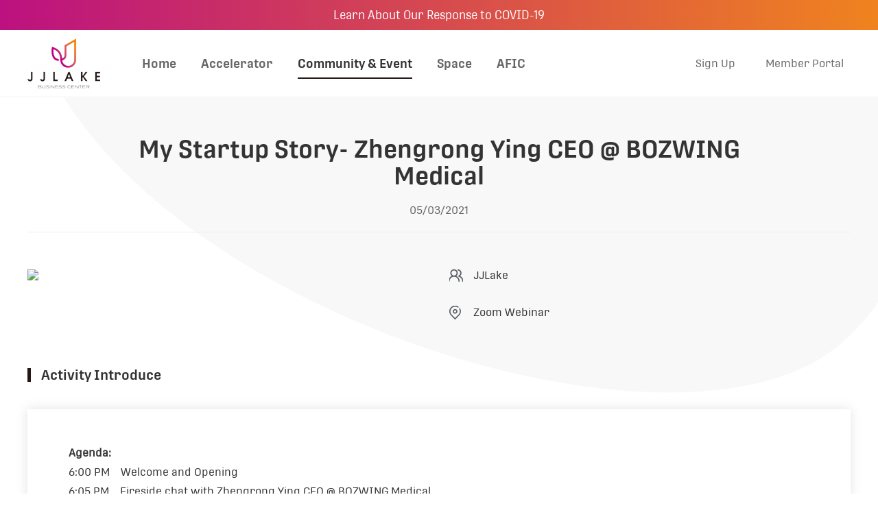

--- FILE ---
content_type: text/html
request_url: https://www.jjlaker.com/community/event/2022-10-18/349.html
body_size: 6322
content:
<!DOCTYPE html>
<html lang="en">
<head>
<meta charset="UTF-8">
<meta http-equiv="X-UA-Compatible" content="IE=edge">
<meta name="viewport" content="width=device-width, initial-scale=1.0, minimum-scale=1.0, maximum-scale=1.0, user-scalable=0">
<meta name="format-detection" content="telephone=no" />
<meta http-equiv="x-rim-auto-match" content="none">
<meta http-equiv="pragma" content="no-cache"> 
<meta http-equiv="Cache-Control" content="no-cache, must-revalidate"> 
<meta http-equiv="expires" content="0">
<meta name="description" content="JJLake is an innovative hub to enable entrepreneurs with cross-border visions.A">
<meta name="keywords" content="JJLake is an innovative hub to enable entrepreneurs with cross-border visions.">
<link rel="shortcut icon" type="image/x-icon" href="/favicon.ico" />
<title>JJLake USA</title>
<!-- Bootstrap -->
<script src="/skin/default/js/jquery.min.js" type="text/javascript"></script>
<script src="/skin/default/js/scrolla.jquery.min.js" type="text/javascript"></script>
<script src="/skin/default/js/bootstrap.min.js" type="text/javascript"></script>
<link href="/skin/default/css/bootstrap.min.css" rel="stylesheet" type="text/css">
<script src="/skin/default/js/retina.js" type="text/javascript"></script>
<script src="/skin/default/js/rem.js" type="text/javascript"></script>
<script src="/skin/default/js/swiper.min.js" type="text/javascript"></script>
<link href="/skin/default/css/swiper.min.css" rel="stylesheet" type="text/css">
<link href="/skin/default/css/animate.min.css" type="text/css" rel="stylesheet">
<script src="/skin/default/js/style.js" type="text/javascript"></script>
<link href="/skin/default/css/css.css" rel="stylesheet" type="text/css">

<!-- HTML5 shim 和 Respond.js 是为了让 IE8 支持 HTML5 元素和媒体查询（media queries）功能 -->
<!-- 警告：通过 file:// 协议（就是直接将 html 页面拖拽到浏览器中）访问页面时 Respond.js 不起作用 -->
<!--[if lt IE 9]>
<link href="/skin/default/css/idangerous.swiper.css" rel="stylesheet">
<script src="/skin/default/js/idangerous.swiper.min.js"></script>
<script src="/skin/default/js/html5shiv.min.js"></script>
<script src="https://cdn.jsdelivr.net/npm/respond.js@1.4.2/dest/respond.min.js"></script>
<![endif]-->
</head>
<body>
<div class="headerbox">
  <a href="/skin/default/images/reopening.pdf" target="_blank" class="pdfshow">Learn About Our Response to COVID-19</a>
  <div class="header">
    <div class="container clearfix">
      <div class="clearfix header-left">
        <a href="/" class="logo"><img src="/skin/default/images/logo.png"></a>
        <ul class="clearfix navbox">
          <li><a href="/">Home</a></li>
          <li classid="1"><a href="/accelerator/pioneer/">Accelerator</a></li><li classid="2"><a href="/community/">Community &amp; Event</a></li><li classid="3"><a href="/space/">Space</a></li><li classid="4"><a href="/afic/">AFIC</a></li>        </ul>
      </div>   
      <!-- 手机版导航 -->
      <div class="mc_phone_nav">
        <div class="mc_menubox">
          <div class="point" id="mbtn">
            <span class="mc_nav"></span>
          </div>
        </div>
      </div>      
      <div class="header-right">
        <a href="//crm.jjlaker.com/portal/login" target="_blank" class="sign">Sign Up</a>
        <a href="//crm.jjlaker.com/ucenter" target="_blank" class="member">Member Portal</a>
      </div>    
                       
    </div>
  </div>
  <div class="subnavbox">
    <div class="container">
      <ul class="clearfix subnav">
        <li classid="5"><a href="/accelerator/pioneer/">Pioneer Program</a></li><li classid="6"><a href="/accelerator/prospect/">Prospect Program</a></li><li classid="7"><a href="/accelerator/executive/">Executive Program</a></li>      </ul>
    </div>
  </div>
</div> 
<!-- 手机下拉 -->
<div class="mobile">
  <div class="mobilebox">
    <ul class="ul1">
      <li>
        <div class="container_s">
          <h4><a class="g_phnav1 yxnav_active1" href="/">Home</a></h4>
        </div>
      </li>
      <li>
        <div class="container_s">
          <h4><a class="g_phnav1" href="javascript:;" bclassurl = "/accelerator/pioneer/">Accelerator</a><i class="img_s iconfont icon-jiantouxia"></i></h4>
          <!-- 二级 -->
          <ul class="ul2">
            <div class="container_s">
              <li><h5><a class="g_phnav2" href="/accelerator/pioneer/">Pioneer Program</a></h5></li><li><h5><a class="g_phnav2" href="/accelerator/prospect/">Prospect Program</a></h5></li><li><h5><a class="g_phnav2" href="/accelerator/executive/">Executive Program</a></h5></li>
            </div>
          </ul>
        </div>
      </li><li>
        <div class="container_s">
          <h4><a class="g_phnav1" href="javascript:;" bclassurl = "/community/">Community &amp; Event</a><i class="img_s iconfont icon-jiantouxia"></i></h4>
          <!-- 二级 -->
          <ul class="ul2">
            <div class="container_s">
              <li><h5><a class="g_phnav2" href="/community/event/">Event</a></h5></li><li><h5><a class="g_phnav2" href="/community/gallery/">Gallery</a></h5></li>
            </div>
          </ul>
        </div>
      </li><li>
        <div class="container_s">
          <h4><a class="g_phnav1" href="javascript:;" bclassurl = "/space/">Space</a><i class="img_s iconfont icon-jiantouxia"></i></h4>
          <!-- 二级 -->
          <ul class="ul2">
            <div class="container_s">
              <li><h5><a class="g_phnav2" href="/space/office/">Office Space</a></h5></li><li><h5><a class="g_phnav2" href="/space/conference/">Conference Rooms</a></h5></li><li><h5><a class="g_phnav2" href="/space/eventspace/">Event Space</a></h5></li>
            </div>
          </ul>
        </div>
      </li><li>
        <div class="container_s">
          <h4><a class="g_phnav1" href="javascript:;" bclassurl = "/afic/">AFIC</a><i class="img_s iconfont icon-jiantouxia"></i></h4>
          <!-- 二级 -->
          <ul class="ul2">
            <div class="container_s">
              <li><h5><a class="g_phnav2" href="/afic/seattle/">Seattle</a></h5></li><li><h5><a class="g_phnav2" href="/afic/silicon/">Silicon Valley</a></h5></li><li><h5><a class="g_phnav2" href="/afic/atlanta/">Atlanta</a></h5></li><li><h5><a class="g_phnav2" href="/afic/dc/">DC</a></h5></li><li><h5><a class="g_phnav2" href="/afic/ny/">NY</a></h5></li>
            </div>
          </ul>
        </div>
      </li>    </ul>
  </div>
</div>


<div class="mainContent">
  <div class="container">
    <div class="content-title">
      <h1>My Startup Story- Zhengrong Ying CEO @ BOZWING Medical</h1>
      <p>05/03/2021</p>
    </div>
    <div class="clearfix content-brief">
      <div class="content-r">
        <p style="background-image: url(/skin/default/images/icon-people.png);">JJLake</p>
        <p style="background-image: url(/skin/default/images/icon-map.png);">Zoom Webinar</p>
        <p class="actTime" style="background-image: url(/skin/default/images/icon-event4.png);"><span class="startTime" startTime=""></span></p>
        <div class="signupbtn">
          <a href="javascript:;">Sign Up</a>
        </div>
        <!-- <div class="ewmcodebox">
          <div id="qrcode"></div>
        </div> -->
      </div>
      <div class="content-l">
        <img src="/d/file/community/event/2022-10-18/53d861aa97b23977c7f52acc4b638f4d.jpg">
        <span class="actmarks"></span>
      </div>
      
    </div>
    <div class="h2title">Activity Introduce</div>
    <div class="newstextbox"><p><strong>Agenda:</strong></p>
<p>6:00 PM&nbsp; &nbsp; Welcome and Opening&nbsp;</p>
<p>6:05 PM&nbsp; &nbsp; Fireside chat with Zhengrong Ying CEO @ BOZWING Medical</p>
<p>6:45 PM&nbsp; &nbsp; Q&amp;A</p>
<p>7:00 PM&nbsp; &nbsp; The End</p>
<p>&nbsp;</p>
<p><strong>Date and Time:</strong></p>
<p>5/3 Monday, 6:00 pm - 7:00 pm PST</p>
<p>*5/3 Monday,&nbsp; 9:00 pm - 10:00 pm EST</p>
<p>*5/4 Wednesday,&nbsp; 9:00 am- 10:00 am Beijing Time</p>
<p>&nbsp;</p>
<p>*This session will be in Mandarin Chinese 本次活动为中文</p>
<p>&nbsp;</p>
<p><strong>About CEO and Co-Founder Zhengrong Ying</strong></p>
<p>Bachelor of Electrical Engineering and Master of Electronic Engineering from Shanghai Jiaotong University from 1990 to 1997, went to Boston University to study for a Ph.D. in Electrical Engineering after graduation. After graduation, he worked in the U.S. and engaged in the research, design, and development of security inspections and medical CT systems. He has more than 30 U.S. patents in CT technology and is an innovator in this field. In 2012, Zhengrong and his partner Yu Li started their startup journey - they chose to settle in Suzhou Industrial Park, and founded Suzhou BOZWING Medical Technology Co., Ltd. (www.bozwin.cn). The company has received investment from top venture capital such as Oriza Holdings, Matrix Partners, and Shenzhen Capital Group, etc.</p>
<p>&nbsp;</p>
<p><strong>About BOZWIN</strong></p>
<p>BOZWIN was founded in 2012 by a team of medical imaging product experts with many years of working experience in Boston, USA. BOZWIN is headquartered in Suzhou, China with an advanced R&amp;D center in Boston, as well as subsidiaries in Nantong, China and Anhui, China. BOZWIN provides specialized diagnostic imaging products and quality services to the global market with current focus on R&amp;D, manufacturing and sales of CT systems including portable CT solutions for a wide range of applications. BOZWIN develops CT technologies for accurate diagnosis as well as to enable surgery and therapy related intelligent treatment. BOZWIN is committed to training of radiologic technologists in providing best-in-class patient care with CT diagnosis technologies.</p></div>
  </div>
</div>
<div class="showActivityForm">
  <div class="showActiveBg"></div>
  <div class="showActiveContent">
    <div class="container">
      <div class="close"></div>
      <div class="clearfix showActiveInfo">
        <div class="showActivity_left">
          <div class="showActivity_T">
            <h1>Activity Registration</h1>
          </div>
          <div class="showFormBox">
            <p>Fields marked with an <span>*</span> are required</p>
            <div class="actForm">
              <form class="bpinfobox" name='feedback' method="post" enctype="multipart/form-data" id="bpForm">
                <input name='enews' type='hidden' value='AddFeedback'>
                <input type="hidden" name="bid" value="3">
                <input name='title' type='hidden' value='Activity Registration'>
                <input name='activityid' type='hidden' value='349'>
                <input name='activityname' type='hidden' value='My Startup Story- Zhengrong Ying CEO @ BOZWING Medical'>
                <input name='activitytime' type='hidden' id="activitytime" value=''>
                <input name='address' type='hidden' value='Zoom Webinar'>

                <div class="clearfix quoteform">
                  <div class="form-group">
                    <label for="name">Name</label>
                    <input type="text" name="name" class="form-control required" id="name" value="" placeholder="">
                  </div>
                  <div class="form-group">
                    <label for="familyname">Family Name</label>
                    <input type="text" name="familyname" class="form-control required" id="familyname" value="" placeholder="">
                  </div>
                  <div class="form-group">
                    <label for="email">Email</label>
                    <input type="text" name="email" class="form-control required" id="email" value="" placeholder="">
                  </div>
                  <div class="form-group">
                    <label for="email2">Confirmation Email</label>
                    <input type="text" name="email2" class="form-control required" id="email2" value="" placeholder="">
                  </div>
                  <div class="form-group">
                    <label for="company">Company</label>
                    <input type="text" name="company" class="form-control required" id="company" value="" placeholder="">
                  </div>
                  <div class="form-group">
                    <label for="job">Position.</label>
                    <input type="text" name="job" class="form-control required" id="job" value="" placeholder="">
                  </div>
                  <input type="submit" class="btnok submit1" name="submit" value="Submit">
                </div>
              </form>    
            </div>
          </div>
        </div>
        <div class="showActivity_right">
          <div class="imgbox"><img src="/d/file/community/event/2022-10-18/53d861aa97b23977c7f52acc4b638f4d.jpg"><span class="actmarks"></span></div>
          <div class="activitytitle">My Startup Story- Zhengrong Ying CEO @ BOZWING Medical</div>
          <div class="activitybrief">
            <ul>
              <li style="background-image: url(/skin/default/images/icon-event1.png);">JJLake</li>
              <li style="background-image: url(/skin/default/images/icon-event2.png);">Zoom Webinar</li>
              <li style="background-image: url(/skin/default/images/icon-event4.png);"><p class="startTime" startTime=""></p></li>
            </ul>
          </div>
        </div>
      </div>
    </div>
  </div>
</div>
<script src="/skin/default/js/eventdate.js" type="text/javascript"></script>
<script src="/skin/default/js/qrcode.js" type="text/javascript"></script>
<script src="/skin/default/js/sweetalert.min.js" type="text/javascript"></script>
<script>
  $(".activitybrief li").each(function(){
    if($(this).html()==""){
      $(this).remove();
    }
  })
  if($(".content-l img").attr("src")=="/e/data/images/notimg.gif"){
    $(".content-l img").attr("src","/skin/default/images/noimg.jpg");
  }
  if($(".showActivity_right .imgbox img").attr("src")=="/e/data/images/notimg.gif"){
    $(".showActivity_right .imgbox img").attr("src","/skin/default/images/noimg.jpg");
  }
 
  var startTime ="";
  if(startTime!=""){
    var formattedTime = convertTimeFormat(startTime);
    var eventStatus = checkEventStatus(startTime);

    $(".startTime").text(formattedTime);
    $(".actmarks").text(eventStatus);
    if(eventStatus=="Event not started"){
      $(".actmarks").addClass("actgray");
    }else if(eventStatus=="Event end"){
      $(".actmarks").addClass("darkgray");
      $(".signupbtn").hide();
    }
    
  }else{
    $(".actmarks").hide();
    $(".signupbtn").hide();
  }
  

  var currentId = "349";

  $('.signupbtn').on('click', function () {
    $('.showActivityForm').fadeIn();
  });
  $('.showActiveBg,.showActivityForm .close').on('click', function () {
    $('.showActivityForm').fadeOut(300);
  });

  $("#bpForm .required").each(function () {
    //通过jquery api：$("HTML字符串") 创建jquery对象
    var $required = $("<strong class='high'>*</strong>");
    //添加到this对象的父级对象下
    $(this).siblings("label").append($required);
  });
  $("#bpForm :input").blur(function(){
    var $parent = $(this).parent();
    $parent.find(".msg").remove(); 
  }).keyup(function(){
      //triggerHandler 防止事件执行完后，浏览器自动为标签获得焦点
      $(this).triggerHandler("blur"); 
  }).focus(function(){
      $(this).triggerHandler("blur");
  });

  var timetext = $(".activitybrief .startTime").text();
  $("#activitytime").val(timetext);

  // 验证名
  $("#name").blur(function(){
    var nameVal = $.trim(this.value);
    var regName = /[~#^$@%&!*()<>:;'"{}【】  ]/;
    if(nameVal == "" || nameVal.length < 2 || regName.test(nameVal)){
      var errorMsg = "This is a required field.";
      //class='msg onError' 中间的空格是层叠样式的格式
      $(this).parent().append("<span class='msg onError'>" + errorMsg + "</span>");
    }
  })
  $("#familyname").blur(function(){
    var familyVal = $.trim(this.value);
    var familyName = /[~#^$@%&!*()<>:;'"{}【】  ]/;
    if(familyVal == "" || familyVal.length < 2 || familyName.test(familyVal)){
      var errorMsg = "This is a required field.";
      //class='msg onError' 中间的空格是层叠样式的格式
      $(this).parent().append("<span class='msg onError'>" + errorMsg + "</span>");
    }
  })

  // 验证邮箱
  $("#email").blur(function(){
    var emailVal = $.trim(this.value);
    var regEmail = /.+@.+.[a-zA-Z]{2,4}$/;
    if(emailVal== ""){
      var errorMsg = "This is a required field.";
      $(this).parent().append("<span class='msg onError'>" + errorMsg + "</span>");
    }else if( emailVal != "" && !regEmail.test(emailVal)){
      var errorMsg = "Please enter a valid email address!";
      $(this).parent().append("<span class='msg onError'>" + errorMsg + "</span>");
    }
  })
  // 验证两次输入的邮箱是否一致
  $("#email2").blur(function(){
    var email2Val = $.trim(this.value);
    var email1 = $('#email').val();
    var regEmail2 = /.+@.+.[a-zA-Z]{2,4}$/;
    if(email2Val== ""){
      var errorMsg = "This is a required field.";
      $(this).parent().append("<span class='msg onError'>" + errorMsg + "</span>");
    }else if( email2Val != "" && !regEmail2.test(email2Val)){
      var errorMsg = "Please enter a valid email address!";
      $(this).parent().append("<span class='msg onError'>" + errorMsg + "</span>");
    }
    else if( email2Val !== email1 ){
      var errorMsg = "Email does not match!";
      $(this).parent().append("<span class='msg onError'>" + errorMsg + "</span>");
    }
  })
  // 验证公司名称
  $("#company").blur(function(){
    var companyVal = $.trim(this.value);
    if(companyVal == ""){
      var errorMsg = "This is a required field.";
      //class='msg onError' 中间的空格是层叠样式的格式
      $(this).parent().append("<span class='msg onError'>" + errorMsg + "</span>");
    }
  })
  // 验证职位
  $("#job").blur(function(){
    var jobVal = $.trim(this.value);
    if(jobVal == ""){
      var errorMsg = "This is a required field.";
      //class='msg onError' 中间的空格是层叠样式的格式
      $(this).parent().append("<span class='msg onError'>" + errorMsg + "</span>");
    }
  })
  
  // 表单按钮提交
  $("#bpForm").on('submit',function(event){
    event.preventDefault();
    check();
  });

  function check(){

    $("#bpForm .required:input").trigger("blur"); 
    var numError = $("#bpForm .onError").length;
    if(numError){
      return false;
    }

    var formData = new FormData($("#bpForm")[0]);

    $.ajax({
      type:"post",
      url:"/e/enews/index.php",
      data: formData,
      processData: false, // 不要处理数据
      contentType: false, // 不要设置内容类型
      success:function(message){
        swal({
          title: 'Successful Registration',
          icon: "success",
        }).then(function(status) {
          if(status) {
              window.location.reload();//刷新当前页面.
          } else {
              window.location.reload();//刷新当前页面.
          }
        });
      },
      error:function(error){
        console.log(error);
        swal({
          title: 'Registration Failure',
          icon: "error",
        }).then(function(status) {
          if(status) {
              window.location.reload();//刷新当前页面.
          } else {
              window.location.reload();//刷新当前页面.
          }
        });
      }
    })

  }  
</script>

<style>
  body{
    background: url(/skin/default/images/bodybg.png) no-repeat top right #fff;
  }
</style>
<!-- 底部 -->
<div class="footer">
  <div class="container clearfix">
    <div class="foot-left">
      <p>JJLake</p>
      <a href="mailto:info@jjlaker.com">info@jjlaker.com</a>
    </div>
    <div class="foot-right">©2024 by JJLake.</div>
  </div>
</div>
<script>
  var classid = "8";
  var bclassid = "2";
  $(".navbox li").each(function(){
    if($(this).attr('classid')==classid || $(this).attr("classid")==bclassid){
      $(this).addClass("current").siblings().removeClass("current")
    }
  })
  if(bclassid=="1"){
    $(".subnavbox").show()
  }else{
    $(".subnavbox").hide();
  }
  $(".subnavbox .subnav li").each(function(){
    if($(this).attr('classid')==classid || $(this).attr("classid")==bclassid){
      $(this).addClass("active").siblings().removeClass("active")
    }
  })
</script>
<script>
!function(p){"use strict";!function(t){var s=window,e=document,i=p,c="".concat("https:"===e.location.protocol?"https://":"http://","sdk.51.la/js-sdk-pro.min.js"),n=e.createElement("script"),r=e.getElementsByTagName("script")[0];n.type="text/javascript",n.setAttribute("charset","UTF-8"),n.async=!0,n.src=c,n.id="LA_COLLECT",i.d=n;var o=function(){s.LA.ids.push(i)};s.LA?s.LA.ids&&o():(s.LA=p,s.LA.ids=[],o()),r.parentNode.insertBefore(n,r)}()}({id:"JvLoBBxt5mTck3RN",ck:"JvLoBBxt5mTck3RN"});
</script>
</body>
</html>

--- FILE ---
content_type: text/css
request_url: https://www.jjlaker.com/skin/default/css/css.css
body_size: 15349
content:
@charset "utf-8";
@font-face {
  font-family: "iconfont"; /* Project id 3718696 */
  src: url('../fonts/iconfont.eot?t=1666840174635'); /* IE9 */
  src: url('../fonts/iconfont.eot?t=1666840174635#iefix') format('embedded-opentype'), /* IE6-IE8 */
       url('../fonts/iconfont.woff2?t=1666840174635') format('woff2'),
       url('../fonts/iconfont.woff?t=1666840174635') format('woff'),
       url('../fonts/iconfont.ttf?t=1666840174635') format('truetype'),
       url('../fonts/iconfont.svg?t=1666840174635#iconfont') format('svg');
}

.iconfont {
  font-family: "iconfont" !important;
  /* font-size: 16px;
  font-style: normal; */
  -webkit-font-smoothing: antialiased;
  -moz-osx-font-smoothing: grayscale;
}

.icon-jiantouxia:before {
  content: "\e62d";
}
.icon-guanbi:before {
  content: "\e620";
}
.icon-youtube:before {
  content: "\e6bd";
}

.icon-weixin:before {
  content: "\e60e";
}

.icon-mail:before {
  content: "\e653";
}

.icon-facebook:before {
  content: "\e801";
}

.icon-linkedin:before {
  content: "\f1e7";
}

.icon-twitter-fill:before {
  content: "\e63d";
}

.icon-instagram:before {
  content: "\e71c";
}


@font-face {
  font-family: "protipo";
  src: url('../fonts/Protipo-Regular.woff2') format('woff2'),
       url('../fonts/Protipo-Regular.woff') format('woff');
       /*url('../fonts/Protipo-Regular.ttf') format('truetype'),*/
}
@font-face {
  font-family: "protipo-s";
  src: url('../fonts/Protipo-Semibold.woff2') format('woff2'),
       url('../fonts/Protipo-Semibold.woff') format('woff');
       /*url('../fonts/Protipo-Semibold.ttf') format('truetype');*/
}
@font-face {
  font-family: "protipo-b";
  src: url('../fonts/Protipo-Bold.ttf') format('truetype');
}
body{ font-family:"protipo",Helvetica,"SourceHanSansCN-Normal","SourceHanSansCN"; margin:0; padding:0; color: #444;}
p,dl,dd,ul,ol,li,h1,h2,h3,h4,h5,h6{ margin:0; padding:0;}
h1,h2,h3,h4,h5,h6,dt{ font-weight:normal;}
li{ list-style:none;}
a{text-decoration:none;}
a:focus, a:hover{text-decoration:none; outline: none;}
img{ border: none; outline: none; max-width: 100%; height: auto;}
input,textarea{ border:none; outline:none; background: none;}

input::-moz-placeholder{ color: #333;}
input:-ms-input-placeholder { color: #333; }
input::-webkit-input-placeholder{ color:#333; }
input::placeholder{ color:#333; }
textarea::-moz-placeholder{color:#333; }
textarea:-ms-input-placeholder { color:#333; }
textarea::-webkit-input-placeholder{ color:#333; }

.clear{clear: both; margin: 0; padding: 0;}
.clearfix:after{ content: ""; display:block; height: 0; clear: both; visibility: hidden;}
.clearfix{*zoom:1;}


.headerbox{
  width: 100%;
  background: #fff;
}
.navfixed{
  position: fixed;
  top:0;
  left: 0;
  z-index: 100;
}
.headerbox .header{
  width: 100%;
  height: 98px;
  border-bottom: 2px solid #fafafa;
}
.header .header-left{
  float: left;
  width: 64.7%;
}
.header-left a.logo{
  display: block;
  margin-top: 12px;
  float: left;
}
.header-left .navbox{
  float: left;
  margin-left: 26px;
}
.navbox li{
  float: left;
  margin-right: 1px;
  margin-left: 35px;
}
.navbox li>a{
  display: block;
  position: relative;
  line-height: 98px;
  font-size: 18px;
  color: #666;
  font-family: 'protipo-s';
}
.navbox li>a::after{
  content: '';
  position: absolute;
  top: 70%;
  height: 2px;
  left: 0;
  width: 100%;
  background-color: #231816;
  -webkit-transform: scaleX(0);
  transform: scaleX(0);
  -webkit-transform-origin: center;
    transform-origin: center;
  -webkit-transition: -webkit-transform .33s cubic-bezier(0.694, 0.0482, 0.335, 1);
  transition: -webkit-transform .33s cubic-bezier(0.694, 0.0482, 0.335, 1);
  -o-transition: transform .33s cubic-bezier(0.694, 0.0482, 0.335, 1);
  transition: transform .33s cubic-bezier(0.694, 0.0482, 0.335, 1);
  transition: transform .33s cubic-bezier(0.694, 0.0482, 0.335, 1), -webkit-transform .33s cubic-bezier(0.694, 0.0482, 0.335, 1);
}
.navbox li.current>a{
  color: #333;
}
.navbox li.current>a::after{
  -webkit-animation: scaleUp .33s cubic-bezier(0.694, 0.0482, 0.335, 1);
  animation: scaleUp .33s cubic-bezier(0.694, 0.0482, 0.335, 1);
  -webkit-transform: none;
  transform: none;
}
.header .header-right{
  float: right;
}
.header-right a{
  display: inline-block;
  font-size: 16px;
  margin-top: 30px;
}
.header-right a{
  color: #666;
  display: inline-block;
  padding: 0 10px;
  height: 38px;
  text-align: center;
  line-height: 38px;
  margin-left: 20px;
  border-radius: 5px;
}
.header-right a.member{
  
}
@-webkit-keyframes scaleUp{
  0%{
    -webkit-transform:scaleX(0);
    transform:scaleX(0)
  }
  100%{
    -webkit-transform:scaleX(1);
    transform:scaleX(1)
  }
}
@keyframes scaleUp{
  0%{
    -webkit-transform:scaleX(0);
    transform:scaleX(0)
  }
  100%{
    -webkit-transform:scaleX(1);
    transform:scaleX(1)
  }
}
.index-banner{
  position: relative;
}
.index-banner .swiper-slide img{
  width:100%;
  height: auto;
}
.index-banner .swiper-pagination-bullet{
  background: #fff;
  opacity: .6;
  border-radius: 0;
  width: 20px;
  height: 2px;
  margin: 0 6px;
  box-shadow: 0px 0px 1px #333;
}
.index-banner .swiper-pagination-bullet-active{
  background: #F28300;
  opacity: 1;
}
.index-banner .container{
  position: absolute;
  right: 0;
  left: 50%;
  margin-left: -600px;
  top: 50%;
  z-index: 10;
  transform: translate(0,-50%);
}
.index-banner .index-banner-info{
  float: right;
  width: 54.35%;
  padding: 60px;
  font-size: 16px;
  color: #333;
  line-height: 28px;
  border-radius: 15px;
  background: rgba(255,255,255,.9);
  box-sizing: border-box;
  -webkit-box-sizing: border-box;
  -moz-box-sizing: border-box;
}
.graybox{
  background: #FAFAFA;
  padding-top: 64px;
  padding-bottom: 64px;
  overflow: hidden;
}
.index-title{
  text-align: center;
}
.index-title a{
  display: inline-block;
  font-size: 36px;
  font-family: "protipo-s";
  color: #333;
}
.milestone .index-milestone{
  padding-top: 58px;
}
.index-milestone li{
  float: left;
  width: 19.04%;
  background: #fff;
  margin-right: 1.2%;
  padding: 48px 10px 38px;
  text-align: center;
  min-height: 360px;
  box-sizing: border-box;
  -webkit-box-sizing: border-box;
  -moz-box-sizing: border-box;
  border: 1px solid rgba(120,117,117,0.3);
  box-shadow: 0px 0px 10px 0px rgba(120,117,117,0.5);
  border-radius: 15px;
  transition: all .6s;
  -webkit-transition: all .6s;
  -moz-transition: all .6s;
  -o-transition: all .6s;
  -webkit-animation-duration: 1s;
  -moz-animation-duration: 1s;
  -o-animation-duration: 1s;
  animation-duration: 1s;
  -webkit-animation-name: fadeInUp;
  -moz-animation-name: fadeInUp;
  -o-animation-name: fadeInUp;
  animation-name: fadeInUp;
  -webkit-animation-fill-mode: both;
  -moz-animation-fill-mode: both;
  -o-animation-fill-mode: both;
  animation-fill-mode: both;
  -webkit-animation-timing-function: ease-in-out;
  -moz-animation-timing-function: ease-in-out;
  -o-animation-timing-function: ease-in-out;
  animation-timing-function: ease-in-out;
}
.index-milestone li a{
  display: block;
}
.index-milestone li h2{
  font-size: 32px;
  color: #333;
  margin-bottom: 26px;
}
.index-milestone li .imgbox{
  width: 121px;
  height: 121px;
  overflow: hidden;
  border-radius: 50%;
  margin: 0 auto;
  margin-bottom: 36px;
}

.index-milestone li p{
  font-size: 16px;
  color: #434343;
  line-height: 28px;
}
.index-service{
  padding-top: 64px;
  padding-bottom: 24px;
}
.index-service .index-service-lis{
  padding-top: 60px;
}
.index-service-lis li{
  float: left;
  width: 48.5%;
  margin-right: 3%;
  margin-bottom: 40px;
  border-radius: 15px;
  position: relative;
  overflow: hidden;
  box-shadow: 0px 0px 15px 0px #787575;
 
}
.index-service-lis li img{
  border-radius: 15px;
  transform: scale(1);
  -webkit-transform: scale(1);
  -moz-transform: scale(1);
  -ms-transform: scale(1);
  -o-transform: scale(1);
  transition: all .6s;
  -webkit-transition: all .6s;
  -moz-transition: all .6s;
  -o-transition: all .6s;
}
.index-service-lis li .index-service-info{
  position: absolute;
  width: 100%;
  height: 100%;
  left: 0;
  top: 0;
  text-align: center;
  padding:60px 32px;
  background: rgba(0,0,0,.5);
  box-sizing: border-box;
  -webkit-box-sizing: border-box;
  -moz-box-sizing: border-box;
  
}
.index-service-lis li span{
  display: inline-block;
}
.index-service-lis li span.service-ht{
  width: 130px;
  height: 40px;
  text-align: center;
  line-height: 40px;
  border-radius: 50px;
  background: #F28300;
  color: #fff;
  font-size: 20px;
  box-shadow: 0px 0px 20px 0px rgba(0,0,0,0.5);
}
.index-service-lis li h2{
  font-size: 32px;
  color: #fff;
  margin-top: 28px;
  margin-bottom: 20px;
}
.index-service-lis li p{
  font-size: 16px;
  color: #FFFCFC;
  line-height: 26px;
}
.index-service-lis li span.service-btn{
  width: 255px;
  height: 70px;
  margin-top: 35px;
  text-align: center;
  line-height: 70px;
  border-radius: 50px;
  font-size: 16px;
  color: #F28300;
  font-family: 'protipo-s';
  background: #fff;
  opacity: 0;
  transition: all .6s;
  -webkit-transition: all .6s;
  -moz-transition: all .6s;
  -o-transition: all .6s;
}
.index-partnership{

}
.index-tab{
  padding-top: 76px;
  text-align: center;
}
.index-tab a{
  display: inline-block;
  margin: 0 20px;
  color: #454545;
  cursor: pointer;
  font-size: 24px;
  line-height: 40px;
  position: relative;
}
.index-tab a.active{
  color: #F28300;
}
.index-tab a::after{
  content: '';
  position: absolute;
  top: 100%;
  height: 2px;
  left: 0;
  width: 100%;
  background-color: #F0831E;
  -webkit-transform: scaleX(0);
  transform: scaleX(0);
  -webkit-transform-origin: center;
    transform-origin: center;
  -webkit-transition: -webkit-transform .33s cubic-bezier(0.694, 0.0482, 0.335, 1);
  transition: -webkit-transform .33s cubic-bezier(0.694, 0.0482, 0.335, 1);
  -o-transition: transform .33s cubic-bezier(0.694, 0.0482, 0.335, 1);
  transition: transform .33s cubic-bezier(0.694, 0.0482, 0.335, 1);
  transition: transform .33s cubic-bezier(0.694, 0.0482, 0.335, 1), -webkit-transform .33s cubic-bezier(0.694, 0.0482, 0.335, 1);
}
.index-tab a.active::after{
  -webkit-animation: scaleUp .33s cubic-bezier(0.694, 0.0482, 0.335, 1);
    animation: scaleUp .33s cubic-bezier(0.694, 0.0482, 0.335, 1);
    -webkit-transform: none;
    transform: none;
}
.index-logobox{
  padding-top: 42px;
}
.index-logobox ul{
  overflow: hidden;
  display: none;
  min-height: 395px;
}
.index-logobox ul li{
  width: 8.7%;
  float: left;
  background: #fff;
  margin-right: .43%;
  margin-bottom: 6px;
}
.index-logobox ul li a{
  position: relative;
  display: block;
}
.index-logobox ul li a::after{
  content: " ";
  display: inline-block;
  width: 100%;
  height: 100%;
  position: absolute;
  left: 0;
  top: 0;
  opacity: 1;
  background: rgba(0,0,0,.2);
  z-index: 2;
  transition: all .6s;
  -webkit-transition: all .6s;
  -moz-transition: all .6s;
  -o-transition: all .6s;
}
.index-community{
  padding-top: 64px;
  padding-bottom: 64px;
}
.index-list{
  padding-top: 55px;
  margin-bottom: 38px;
}
.index-list li{
  float: left;
  width: 31.7%;
  padding: 15px 22px 35px;
  text-align: center;
  margin-right: 2.45%;
  border-radius: 24px;
  border: 3px solid #347A88;
  box-sizing: border-box;
  -webkit-box-sizing: border-box;
  -moz-box-sizing: border-box;
}
.index-list li p.num-cn{
  font-size: 32px;
  color: #333;
  margin-top: 22px;
  margin-bottom:4px;
}
.index-list li p.cntt{
  font-size: 16px;
  color: #333;
}
.index-list li.index1{
  border: 3px solid #4B91F9;
}
.index-list li.index2{
  border: 3px solid #7C2B3F;
}
.echartbox .echar-list{
  width: 48.5%;
  float: left;
  text-align: center;
  margin-right: 3%;
  padding: 20px 11px;
  box-shadow: 0px 0px 5px 0px rgba(120,117,117,0.5);
  border-radius: 24px;
  box-sizing: border-box;
  -webkit-box-sizing: border-box;
  -moz-box-sizing: border-box;
}
.echartbox .echar-list h2{
  font-size: 24px;
  color: #333;
}
.echar-list .lis{
  height: 320px;
}
.index-touchbox{
 
}
.index-touchbox .touch-left{
  float: left;
  width: 48.5%;
}
.touch-left dl{
  margin-bottom: 35px;
}
.touch-left dl dt{
  padding-left: 78px;
  font-size: 32px;
  color: #181818;
  margin-bottom: 13px;
  font-family: 'arial';
}
.touch-left dl dd{
  padding-left: 30px;
  font-size: 16px;
  background-repeat: no-repeat;
  background-position:left center;
  color: #333;
  line-height: 34px;
}
.touch-left .touch-link{
  padding-top:24px;
}
.touch-left .touch-link a{
  display: inline-block;
  position: relative;
  /* width:24px;
  height: 20px;
  background-repeat: no-repeat;
  background-position: center center;
  background-size: 100% auto; */
  margin-right: 35px;
}
.touch-link i{
  font-size: 20px;
  color: #333;
  font-style: normal;
}
.touch-left .touch-link a.wx .ewmbox{
  opacity: 0;
  position: absolute;
  width: 100px;
  height: 100px;
  background: #fff;
  bottom: 35px;
  padding: 2px;
  z-index: 1;
  left: 50%;
  margin-left: -54px;
  box-shadow: 0 0 10px 0 rgba(120,117,117,0.3);
  box-sizing: border-box;
  -webkit-box-sizing: border-box;
  -moz-box-sizing: border-box;
  transition: all .6s;
}
.touch-left .touch-link .ewmbox::after {
  content: "";
  position: absolute;
  left: 50%;
  margin-left: -10px;
  bottom: -19px;
  border: 10px solid transparent;
  border-top: 10px solid #fff;
}
/* .touch-left .touch-link a.index0{
  background-image: url(../images/icon1.png);
}
.touch-left .touch-link a.index1{
  background-image: url(../images/icon2.png);
}
.touch-left .touch-link a.index2{
  background-image: url(../images/icon3.png);
}
.touch-left .touch-link a.index3{
  background-image: url(../images/icon4.png);
}
.touch-left .touch-link a.index4{
  background-image: url(../images/icon5.png);
}
.touch-left .touch-link a.index5{
  background-image: url(../images/icon6.png);
}
.touch-left .touch-link a.index6{
  background-image: url(../images/icon7.png);
} */
.index-touchbox .touch-right{
  float: right;
  width: 40%;
}
.touch-right li{
  border: 1px solid #E1E1E1;
  background: #fff;
  position: relative;
  margin-bottom: 20px;
}
.high{
  position: absolute;
  color: #ff0000;
  font-size: 12px;
  left: -15px;
  top: 20px;
}
.onError{
  position: absolute;
  color: #ff0000;
  font-size: 12px;
  left: 10px;
  bottom: -20px;
}
.touch-right li input{
  display: block;
  width: 100%;
  height: 52px;
  font-size: 16px;
  color: #333;
  line-height: 52px;
  text-indent: 20px;
  box-sizing: border-box;
  -webkit-box-sizing: border-box;
  -moz-box-sizing: border-box;
}
.touch-right li textarea{
  width: 100%;
  height: 172px;
  text-indent: 20px;
  font-size: 16px;
  color: #333;
  line-height: 30px;
  box-sizing: border-box;
  -webkit-box-sizing: border-box;
  -moz-box-sizing: border-box;
}
.touch-right .touch-submit{
  width: 130px;
  height: 40px;
  font-size: 16px;
  color: #fff;
  margin-top: 8px;
  background: #F28300;
  box-shadow: 0px 0px 20px 0px #F28300;
  border-radius: 24px;
}
.touch-foot{
  text-align: center;
  margin-top: 34px;
}
.touch-foot{
  font-size: 20px;
  letter-spacing: 1px;
  color: #EF8120;
}
.touch-foot a{
  font-size: 16px;
  color: #484848;
  line-height: 30px;
}
.index-foot{
  width: 100%;
  text-align: center;
  font-size: 16px;
  color: #F9F9F9;
  padding-top: 30px;
  padding-bottom: 30px; 
  background: #181818;
}

/* Accelerator—Pioneer Program */
.subnavbox{
  width: 100%;
  height: 56px;
  display: none;
  background: #fff;
  box-shadow: 0px 1px 3px 0px rgba(194,190,190,0.5);
}
.subnavbox .subnav{
  padding-left: 182px;
}
.subnavbox .subnav li{
  float: left;
  margin-left: 38px;
}
.subnavbox .subnav li a{
  display: block;
  position: relative;
  line-height: 56px;
  font-size: 18px;
  color: #666;
}
.subnavbox .subnav li a::after{
  content: '';
  position: absolute;
  top: 100%;
  height: 2px;
  left: 0;
  width: 100%;
  background-color: #231816;
  -webkit-transform: scaleX(0);
  transform: scaleX(0);
  -webkit-transform-origin: center;
    transform-origin: center;
  -webkit-transition: -webkit-transform .33s cubic-bezier(0.694, 0.0482, 0.335, 1);
  transition: -webkit-transform .33s cubic-bezier(0.694, 0.0482, 0.335, 1);
  -o-transition: transform .33s cubic-bezier(0.694, 0.0482, 0.335, 1);
  transition: transform .33s cubic-bezier(0.694, 0.0482, 0.335, 1);
  transition: transform .33s cubic-bezier(0.694, 0.0482, 0.335, 1), -webkit-transform .33s cubic-bezier(0.694, 0.0482, 0.335, 1);
}
.subnavbox .subnav li.active a::after{
  -webkit-animation: scaleUp .33s cubic-bezier(0.694, 0.0482, 0.335, 1);
  animation: scaleUp .33s cubic-bezier(0.694, 0.0482, 0.335, 1);
  -webkit-transform: none;
  transform: none;
}
.subnavbox .subnav li.active a{
  font-family: 'protipo-b';
  color: #333;
}
.banner .banner-left{
  float: left;
  width: 45%;
  margin-top: 125px;
}
.banner-left h1{
  font-size: 36px;
  color: #333333;
  line-height: 38px;
  font-family: 'protipo-s';
  margin-bottom: 30px;
}
.banner-left .banner-text{
  font-size: 16px;
  color: #333;
  line-height: 28px;
}
.banner .banner-right{
  float: right;
  position: relative;
  /* overflow: hidden; */
  z-index: -1;
  margin-top: -20px;
}
.pioneer-banner{
  padding-right: 57px;
}
.banner-right span.orange{
  position: absolute;
  width: 95px;
  height: 95px;
  border-radius: 50%;
  background: #f28300;
  bottom: 18px;
  left: 65px;
  z-index: 1;
}
.banner-right span.purple{
  position: absolute;
  width: 220px;
  height: 220px;
  border-radius: 50%;
  background: #c6068a;
  top: 54px;
  right:0;
  z-index: -1;
}
.timeline{
  padding-top: 40px;
  padding-bottom: 80px;
}

.commontitle{
  text-align: center;
  font-size: 36px;
  font-family: 'protipo-s';
  color: #333;
}
.timeline-list h2{
  text-align: center;
  font-size: 24px;
  color: #068E6A;
  margin-bottom:35px;
}
.timeline .commontitle{
  margin-bottom: 50px;
}
.timeline-list ul{
  
}
.timeline-list ul li{
  float: left;
  width: 22.5%;
  text-align: center;
  margin-right: 3.3%;
}
.timeline-list ul li .imgbox{
  border-radius: 24px;
  padding-left: 17px;
  margin-bottom: 14px;
  box-shadow: 0px 0px 5px 0px rgba(129,126,126,0.5);
}
.timeline-list ul li .imgbox div{
  padding: 48px 0;
  background: #fff;
  border-radius: 24px;
  position: relative;
}
.timeline-list ul li .imgbox div::after{
  content: ">";
  position: absolute;
  right: -12%;
  top: 50%;
  transform: translate(0,-50%);
  font-size: 40px;
  color: #999;
}
.timeline-list ul li h3{
  color: #333;
  font-size: 24px;
  margin-bottom: 10px;
}
.timeline-list ul li p{
  font-size: 16px;
  color: #454545;
  line-height: 22px;
}
.timeline-winner{
  padding-bottom: 46px;
  margin-bottom: 28px;
  border-bottom: 1px solid #D4D2D2;
}
.timeline-winner ul li.index0 .imgbox{
  background: #dbe97a;
}
.timeline-winner ul li.index1 .imgbox{
  background: #B1C627;
}
.timeline-winner ul li.index2 .imgbox{
  background: #8BBDA8;
}
.timeline-winner ul li.index3 .imgbox{
  background: #068E6A;
}
.timeline-summer h2{
  color: #ED9843;
}
.timeline-summer ul li.index0 .imgbox{
  background: #FEF184;
}
.timeline-summer ul li.index1 .imgbox{
  background: #FECA30;
}
.timeline-summer ul li.index2 .imgbox{
  background: #ED9843;
}
.timeline-summer ul li.index3 .imgbox{
  background: #CF955E;
}
.timeline-list ul li.index3 .imgbox div::after{
  content: " ";
}
.tablebox .table-container{
  margin-top: 48px;
}

.tablebox table{
  border: none;
  background: #E5E5E5;
  border-radius: 16px;
  overflow: hidden;
  box-shadow: 0px 0px 15px 0px rgba(120,117,117,0.5);
}
.tablebox table tr{
  
}
.tablebox table tr td{
  background: #fff;
  text-align: center;
  font-size: 16px;
  color: #333;
  line-height: 22px;
  padding: 5px 5px;
}
.tablebox table tr th{
  background: #ECF9FC;
  text-align: center;
  font-size: 16px;
  line-height: 22px;
  color: #333;
  padding: 16px 5px;
} 
.tablebox table tr th p{
  font-size: 22px;
  margin-top: 8px;
}
.tablebox .table-text{
  font-size: 20px;
  margin-top: 35px;
}
.tablebox .table-text span{
  color: #e16421;
  vertical-align: middle;
  margin-right: 5px;
}

.footer{
  width: 100%;
  background: #181818;
  padding-top: 18px;
  padding-bottom: 18px;
}
.footer .foot-left{
  float: left;
}
.foot-left p{
  font-size: 20px;
  color: #EF8120;
}
.foot-left a{
  color: #F9F9F9;
  font-size: 16px;
}
.footer .foot-right{
  float: right;
  margin-top: 15px;
  color: #F9F9F9;
  font-size: 16px;
}

/* Prospect Program */
.banner .banner-right.banner-prospect{
  margin-top: -40px;
}
.applybox{
  padding-top: 55px;
  padding-bottom: 68px;
}
.applybox .apply-left{
  float: left;
  width: 45%;
  margin-top: 30px;
}
.apply-left h1 span{
  color: #C6068A;
}
.apply-left .apply-text{
  font-size: 16px;
  color: #333333;
  line-height: 28px;
  margin-top: 15px;
}
.apply-text a{
  color: #C6068A;
}
.applybox .apply-right{
  float: right;
  width: 45%;
}

.apply-right ul li{
  margin-bottom: 20px;
  border-radius: 35px;
  position: relative;
  /* overflow: hidden; */
}
.apply-right ul li .high{
  top: 30px;
}
.apply-right ul li .onError{
  left: 40px;
  bottom: -18px;
}
.apply-right ul li input{
  display: block;
  width: 100%;
  height: 70px;
  line-height: 70px;
  padding: 0 40px;
  font-size: 16px;
  color: #000;
  background: #F8F8F8;
  border-radius: 35px;
 
  border: 1px solid #E8E8E8;
  box-sizing: border-box;
  -webkit-box-sizing: border-box;
  -moz-box-sizing: border-box;
}
.apply-right ul li textarea{
  display: block;
  background: #F8F8F8;
  border-radius: 35px;
  padding:25px 40px;
  font-size: 16px;
  color: #000;
  height: 180px;
  width: 100%;
  line-height: 22px;
  border: 1px solid #E8E8E8;
  box-sizing: border-box;
  -webkit-box-sizing: border-box;
  -moz-box-sizing: border-box;
}
.apply-right .apply-submit{
  width: 255px;
  height: 70px;
  background: #F28300;
  border-radius: 35px;
  font-size: 16px;
  color: #fff;
  margin-top: 13px;
  text-transform: uppercase;
}

/* Executive Program */
.banner .banner-right.banner-executive{
  overflow: hidden;
  width: 55%;
  margin-top: -35px;
}
.banner-executive li{
  float: left;
  width: 38.3%;
  margin-right: 23.4%;
  text-align: center;
}
.banner-executive li .imgbox{
  margin-bottom: 34px;
}
.banner-executive li p{
  color: #333;
  font-size: 24px;
}
.banner-executive li:last-child p{
  margin-top: 45px;
}
.executivebox{
  padding-top: 82px;
  padding-bottom: 45px;
}
.swiper-executive{
  margin-top: 66px;
  position: relative;
  
}
.swiper-executive .swiper-slide{
  padding: 10px;
}
.swiper-executive .swiper-slide .swiper-box{
  box-shadow: 0px 0px 10px 0px rgba(120,117,117,0.5);
  border-radius: 16px;
}
.swiper-executive .swiper-slide h2{
  padding-top: 35px;
  padding-bottom: 18px;
  text-align: center;
  color: #333;
  font-size: 24px;
  background: #F8F8F8;
  border-bottom: 1px solid #e5e5e5;
  border-radius: 16px 16px 0px 0px;
}
.swiper-executive .swiper-slide ul{
  padding:0 7px 26px;
  min-height: 362px;
  box-sizing: border-box;
  -webkit-box-sizing: border-box;
  -moz-box-sizing: border-box;
}
.swiper-executive .swiper-slide ul li{
  padding-top: 20px;
  padding-bottom:10px;
  border-bottom: 1px solid #f2f2f2;
}
.swiper-executive .swiper-slide ul li span{
  font-size: 16px;
  color: #666;
}
.swiper-executive .swiper-slide ul li p{
  height: 56px;
  line-height: 28px;
  color: #333;
  font-size: 16px;
  margin-top: 3px;
}
.swiper-executive .swiper-button-next,.swiper-executive .swiper-button-prev{
  width: 60px;
  height: 60px;
  border-radius: 50%;
  margin-top: -30px;
  background-color: #fff;
  background-position: center center;
  background-size: 100% auto;
  background-repeat: no-repeat;
  box-shadow: 0px 0px 15px 0px rgba(120,117,117,0.5);
}
.swiper-executive .swiper-button-next{
  right: -32px;
  background-image: url(../images/arrow-right.png);
}
.swiper-executive .swiper-button-prev{
  left: -32px;
  background-image: url(../images/arrow-left.png);
}
.executiveimg{
  margin-top: 18px;
  margin-bottom: 12px;
  box-shadow: 0px 0px 15px 0px rgba(120,117,117,0.5);
  border-radius: 16px;
  overflow: hidden;
}

/* Community profile */
.community{
  padding-top: 56px;
  padding-bottom: 60px;
}
.eventbox{

}
#swiper-event{
  padding-top: 18px;
}
#swiper-event .swiper-slide{
  padding: 13px;
}
#swiper-event .swiper-slide a{
  display: block;
  background: #fefefe;
  border-radius: 20px;
  overflow: hidden;
  box-shadow: 0px 0px 12px 0px rgba(120,117,117,0.5);
}
#swiper-event .swiper-slide .imgbox{
  overflow: hidden;
  margin-bottom: 16px;
  position: relative;
}
#swiper-event .swiper-slide .actmarks{
    position: absolute;
    left: 0;
    top: 0;
    padding: 0 22px 0 12px;
    height: 40px;
    line-height: 40px;
    font-size: 16px;
    background: linear-gradient(to right, #f0831e 0%, #bc1180 100%);
    color: #fff;
    border-radius: 0 0 30px 0;
}
#swiper-event .swiper-slide img{
  width: 100%;
  height: auto;
  transform: scale(1);
  -webkit-transform: scale(1);
  -moz-transform: scale(1);
  -o-transform: scale(1);
  -ms-transform: scale(1);
  transition: all .6s;
  -webkit-transition: all .6s;
  -moz-transition: all .6s;
  -o-transition: all .6s;
}
#swiper-event .swiper-slide .event-tit{
  text-align: center;
  padding: 0 11px;
  height: 64px;
  margin-bottom: 18px;
  font-size: 22px;
  color: #333333;
  line-height: 32px;
  overflow: hidden;
  display: -webkit-box;
  -webkit-box-orient: vertical;
  line-clamp: 2;
  -webkit-line-clamp: 2;
  text-shadow: 0px 0px 15px rgba(120,117,117,0.5);
}
#swiper-event .swiper-slide .event-info{
  width: 94%;
  margin: 0 auto;
  padding-top: 18px;
  padding-bottom: 28px;
  border-top: 1px solid #e5e5e5;
  height: 180px;
  overflow: hidden;
  box-sizing: border-box;
  -webkit-box-sizing: border-box;
  -moz-box-sizing: border-box;
}
#swiper-event .swiper-slide li{
  background-repeat: no-repeat;
  background-position: left 2px;
  padding-left:34px;
  font-size: 16px;
  line-height: 26px;
  margin-bottom: 12px;
  color: #666;
}
#swiper-event .swiper-slide li p{
    display: inline-block;
    
}
.swiper-button-box{
  width: 100%;
 
  text-align: center;
}
.swiper-eventbox{ 
  position: relative;
  padding-bottom: 34px;
}
.swiper-eventbox .swiper-button-next,.swiper-eventbox .swiper-button-prev{ 
  border-radius: 50%;
  width: 51px;
  height: 51px;
  margin-top: -25px;
  border: 1px solid #e4e4e4;
  background-color:#fff;
  background-position: center center;
  background-repeat: no-repeat;
  background-size: 100% auto;
}
.swiper-eventbox .swiper-button-prev{
  left: -5%;
  background-image: url(../images/arrow-left.png);
}
.swiper-eventbox .swiper-button-next{
  right: -5%;
  background-image: url(../images/arrow-right.png);
}
.eventbox .swiper-pagination{
  position: relative;
  width: 100%;
  
  bottom: 0;
  z-index: 0;
}
.eventbox .swiper-pagination-bullet{
  display: inline-block;
  width: 53px;
  height: 53px;
  line-height: 53px;
  color: #666;
  cursor: pointer;
  opacity: 1;
  background: transparent;
  text-align:center;
  position: relative;
  z-index: 1;
}
.eventbox .swiper-pagination-bullet-active{
  background: #F28300;
  border-radius:50px;
  color:#fff;
}

.eventbox .swiper-pagination-bullet{

}
.gallerybox{
  padding-top: 52px;
  padding-bottom: 58px;
}
.gallery-list{
  margin-top: 58px;
  min-height: 300px;
  /* overflow: hidden; */
}
.sjs-default{
  position:relative;
  padding:0;
  margin:0;
  opacity:1;
  transition:height .2s ease-out,opacity .2s ease-out .2s
}
.gallery-list li{
  float: left;
  width: 31.5%;
  position:absolute;
  /* top:0;
  left:0;
   */
  transition:-webkit-transform .2s ease-out;
  transition:transform .2s ease-out;
  transition:transform .2s ease-out,-webkit-transform .2s ease-out
}
.gallery-list li a{
  display: block;
  background: #fafafa;
  box-shadow: 0px 0px 15px 0px rgba(120,117,117,0.5);
  border-radius: 20px;
  overflow: hidden;
}
.gallery-list li .imgbox{
  overflow: hidden;
}
.gallery-list li img{
  width: 100%;
  height: auto;
  transform: scale(1);
  -webkit-transform: scale(1);
  -moz-transform: scale(1);
  -o-transform: scale(1);
  -ms-transform: scale(1);
  transition: all .6s;
  -webkit-transition: all .6s;
  -moz-transition: all .6s;
  -o-transition: all .6s;
}
.gallery-list li .card-body{
  padding:20px 18px;
}
.gallery-list li .card-title{
  font-size: 24px;
  text-align: center;
  line-height: 32px;
  color: #333;
}
.gallery-list li .card-text{
  margin-top: 22px;
  padding-top: 12px;
  border-top: 1px solid #e5e5e5;
  font-size: 16px;
  color: #666;
  line-height: 26px;
}

/* Space */
.spacevideo{
  margin-top: 28px;
  margin-bottom: 60px;
  position: relative;
  border-radius: 20px;
  overflow: hidden;
}
.spacebg{
  position: absolute;
  width: 100%;
  left: 0;
  height: 100%;
  top: 0;
  background: rgba(0,0,0,.5);
  z-index: 1;
}
.spacecover{
  position: absolute;
  width: 100%;
  left: 0;
  height: 100%;
  top: 0;
  z-index: 2;
  padding: 50px 46px;
  box-sizing: border-box;
  -webkit-box-sizing: border-box;
  -moz-box-sizing: border-box;
}
.spacecover span.spaceline{
  display: inline-block;
  width: 57px;
  height: 8px;
  background: #F28300;
  border-radius: 4px;
}
.spacecover h1{
  color: #fff;
  font-size: 36px;
  margin-top: 15px;
  margin-bottom: 50px;
  font-family: 'protipo-s';
}
.spacecover p{
  font-size: 16px;
  line-height: 24px;
  color: #fff;
}
.spacecover .spaceplay{
  width: 180px;
  height: 50px;
  cursor: pointer;
  border-radius: 10px;
  margin-top: 107px;
  font-size: 16px;
  line-height: 46px;
  color: #fff;
  padding-left: 64px;
  border: 2px solid #FFFFFF;
  background-repeat: no-repeat;
  background-position: 18px center;
  cursor: pointer;
  background-image: url(../images/playbtn.png);
  box-sizing: border-box;
  -webkit-box-sizing: border-box;
  -moz-box-sizing: border-box;
}
/* .spacecover .spaceplay a{
  display: block;
  
  box-sizing: border-box;
  -webkit-box-sizing: border-box;
  -moz-box-sizing: border-box;
} */
.spacecover .spaceplay:hover{
  background-color: #F28300;
  border: 2px solid #F28300;
}

.showVideobox{
  position: fixed;
  width: 100%;
  height: 100%;
  left: 0;
  top:100%;
  z-index: 101;
  transition: all .6s;
  -webkit-transition: all .6s;
  -moz-transition: all .6s;
  -o-transition: all .6s;
}
.showVideobox.show{
  top: 0;
}
.showbg{
  position: absolute;
  width: 100%;
  height: 100%;
  background: rgba(0,0,0,.6);
  left: 0;
  top: 0;
  z-index: 102;
}
.videobox{
  position: absolute;
  width: 60%;
  top: 50%;
  left: 50%;
  margin-left: -30%;
  z-index: 103;
  transform: translate(0,-50%);
}
.closebtn{
  font-size: 18px;
  font-family: 'protipo-s';
  color: #fff;
  opacity: .7;
  text-align: right;
  cursor: default;
}
.closebtn span{
  display: inline-block;
  width: 28px;
  height: 28px;
  text-align: center;
  line-height: 28px;
  border: 1px solid #fff;
  border-radius: 3px;
}
.myVideo{
  margin-top: 15px;
}
.myVideo video{
  width: 100%;
  height: 100%;
}


.officebox .office-list{
  padding-top: 38px;
}
.office-list dd{
  float: left;
  width: 31.5%;
  margin-right: 2.75%;
  margin-bottom: 40px;
  box-shadow: 0px 0px 15px 0px rgba(120,117,117,0.5);
  border-radius: 20px;
  background: #fefefe;
}
.office-list dd .imgbox,.room-list dd .imgbox{
  border-radius: 20px;
  overflow: hidden;
}
.office-list dd .swiper-pagination,.room-list dd .swiper-pagination{
  bottom: 18px;
}
.office-list dd .swiper-pagination .swiper-pagination-bullet,.room-list dd .swiper-pagination .swiper-pagination-bullet{
  width: 11px;
  margin: 0 7px;
  height: 11px;
  background: transparent;
  opacity: .8;
  border: 2px solid #F3F2F2;
}
.office-list dd .swiper-pagination .swiper-pagination-bullet-active,.room-list dd .swiper-pagination .swiper-pagination-bullet-active{
  background: #F28300;
  border: 2px solid #F28300;
}
.office-list dd .office-info,.room-list dd .room-info{
  padding: 25px 14px;
}
.office-list dd h2,.room-list dd h2{
  text-align: center;
  font-size: 24px;
  color: #333;
}
.office-list dd ul,.room-list dd ul{
  padding-top: 18px;
}
.office-list dd ul li,.room-list dd ul li{
  overflow: hidden;
  padding-left: 8px;
  padding-top: 26px;
  padding-bottom: 18px;
  border-top: 1px solid rgba(229, 229, 229, .5);
}
.office-list dd ul li h3{
  float: left;
  font-size: 16px;
  color: #666;
  line-height: 28px;
  margin-right: 12px;
}
.office-list dd ul li p{
  float: left;
  width: 64%;
  font-size: 16px;
  color: #333;
  line-height: 28px;
}
.office-list dd .imgbox{
  position: relative;
 
}
.office-list dd.active .imgbox::before{ 
  content: " ";
  width: 100%;
  height: 100%;
  background-image: url(../images/shuiyin.png);
  background-size: cover;
  background-position: center center;
  position: absolute;
  left: 0;
  top: 0;
  z-index: 10;
}
.conference{
  padding-top: 60px;
  padding-bottom: 48px;
}
.room-list{
  margin-top: 46px;
}
.room-list dd{
  float: left;
  width: 23.75%;
  margin-right: 1.66%;
  margin-bottom: 22px;
  background: #FEFEFE;
  box-shadow: 0px 0px 15px 0px rgba(120,117,117,0.5);
  border-radius: 20px;
}
.room-list dd ul li h3{
  float: left;
  font-size: 16px;
  color: #666;
  line-height: 28px;
  margin-right: 12px;
}
.room-list dd ul li p{
  float: left;
  font-size: 16px;
  color: #333;
  line-height: 28px;
}
.eventspace{

}
.eventspace ul.space-list{
  margin-top: 58px;
  margin-bottom: 45px;
}
.eventspace ul.space-list li{
  float: left;
  width: 48.75%;
  padding: 46px 68px;
  margin-right: 2.5%;
  background: #FFFFFF;
  box-shadow: 0px 0px 5px 0px rgba(120,117,117,0.5);
  border-radius: 24px;
}
.eventspace ul.space-list li img{
  float: left;
}
.eventspace ul.space-list li .space-right{
  float: right;
  width: 50%;
  margin-top: 32px;
}
.eventspace ul.space-list li h2{
  font-size: 24px;
  margin-bottom: 22px;
  color: #333;
}
.eventspace ul.space-list li p{
  font-size: 16px;
  color: #666;
  line-height: 35px;
}
.eventspace dl dd{
  float: left;
  width: 32%;
  margin-right: 2%;
  margin-bottom: 35px;
  background: #FEFEFE;
  box-shadow: 0px 0px 15px 0px rgba(120,117,117,0.5);
  border-radius: 20px;
  overflow: hidden;
  transition: all .6s;
  -webkit-transition: all .6s;
  -moz-transition: all .6s;
  -o-transition: all .6s;
}
.eventspace dl dd .imgbox{
  overflow: hidden;
}
.eventspace dl dd .imgbox img{
  width: 100%;
  height: auto;
  transform: scale(1);
  -webkit-transform: scale(1);
  -moz-transform: scale(1);
  -ms-transform: scale(1);
  -o-transform: scale(1);
  transition: all .6s;
  -webkit-transition: all .6s;
  -moz-transition: all .6s;
  -o-transition: all .6s;
}
.eventspace dl dd .space-brief{
  padding-top: 22px;
  padding-bottom: 25px;
  text-align: center;
  font-size: 20px;
  color: #333;
  line-height: 32px;
  min-height: 142px;
  box-sizing: border-box;
  -webkit-box-sizing: border-box;
  -moz-box-sizing: border-box;
}
.eventspace dl dd h2{
  font-size: 20px;
  color: #333;
  line-height: 32px;
}

/* AFIC */
.aficbox{
  padding-top: 56px;
}
.afictext{
  margin-top: 31px;
  margin-bottom: 31px;
  font-size: 16px;
  color: #333;
  line-height:28px;
}
.mapbox{

}
.mapimg{ 
  height: 425px;
  overflow: hidden;
}
.map-info{
  position: relative;
}
.maplist li{
  position: absolute;
  z-index: 1;
  cursor: pointer;
  text-align: center;
}
.maplist li.index0{
  left: 27.75%;
  top: 52px;
}
.maplist li.index1{
  left: 26.75%;
  top: 220px;
}
.maplist li.index2{
  left: 63.9%;
  top: 266px;
}
.maplist li.index3{
  left:71%;
  top: 202px;
}
.maplist li.index4{
  left: 74%;
  top: 176px;
}
.maplist li .dots{
  width: 43px;
  height: 43px;
  margin: 0 auto;
  position: relative;
  border-radius: 50%;
  background-color: rgba(20, 121, 255, .3);
  transition: all .6s;
  -webkit-transition: all .6s;
  -moz-transition: all .6s;
  -o-transition: all .6s;
  
}
.maplist li .dots::before{
  content: '';
  display: block;
  position: absolute;
  left: 50%;
  top: 50%;
  z-index: -1;
  transform: translate(-50%, -50%);
  width: 43px;
  height: 43px;
  border-radius: 50%;
  background: rgba(20, 121, 255, .3);
  opacity: 0;
  /* animation: boderM 3s .75s infinite; */
}
.maplist li .dots::after{
  content: " ";
  display: inline-block;
  width: 19px;
  height: 25px;
  position: absolute;
  left: 50%;
  margin-left: -9px;
  top: 0;
  background-position: center center;
  background-repeat: no-repeat;
  background-image: url(../images/mapdot.png); 
 
  
}
.maplist li p{
  font-size: 16px;
  color: #000;
  font-family: 'protipo-s';
}
.maplist li span.dots-num{
  font-size: 20px;
  /* color: #F28300; */
  color: #000;
  padding-top: 28px;
  font-family: 'protipo-s';
  display: inline-block;
  opacity: 0;
}
/* .maplist li.active p{
  color: #F28300;
} */
.maplist li.active .dots{
  width: 56px;
  height: 56px;
  background-color: rgba(242, 131, 0, .5);
  animation: bordershow 3s infinite;

}

.maplist li.active .dots::after{
  width: 44px;
  height: 57px;
  margin-left: -22px;
  top: -32px;
  background-image: url(../images/mapdot-r.png); 
  animation: maptop 2s infinite;
}
.maplist li.active span.dots-num{
  opacity: 1;
}
.map-title{
  height: 54px;
  line-height: 54px;
  margin-top: 27px;
  background: url(../images/mapdot-r.png) no-repeat left center;
  padding-left: 70px;
  font-size: 36px;
  font-family: 'protipo-s';
  color: #333;
  margin-bottom: 48px;
  background-size: 41px auto;
}

@keyframes boderM {
  0% {
    transform: translate(-50%, -50%) scale(1);
    opacity: 0
  }
  20% {
    opacity: 1
  }
  75% {
    transform: translate(-50%, -50%) scale(2);
    opacity: 0
  }
  100% {
    opacity: 0
  }
}
@keyframes bordershow {
  50% {
    box-shadow: 0px 0px 15px 0 rgba(242, 131, 0, .5);
  }
}
@keyframes maptop {
 
    50%{top: -24px;}
  
}

.map-content{
  margin-bottom: 58px;
  min-height: 258px;
}
.afic .afic-list{
  margin-bottom: 21px;
  padding: 25px 20px;
  background: rgba(255,255,255,0.8);
  box-shadow: 0px 0px 15px 0px rgba(227,220,215,0.32);
}
.afic-list .afic-left{
  float: left;
  position: relative;
}
.afic-list .afic-left .imgbox{
  border:1px solid #eef2f5;
  border-radius:50%;
  overflow:hidden;
}
.afic-left .afic-num{
  width: 53px;
  height: 53px;
  border-radius: 50%;
  position: absolute;
  left: 0;
  top: 6px;
  z-index: 1;
  text-align: center;
  font-size: 22px;
  font-family: 'protipo-b';
  color: #F28300;
  line-height: 53px;
  background: url(../images/roundbg.png) no-repeat center center;
}
.afic-left .afic-num::after{
  content: " ";
  display: inline-block;
  position: absolute;
  left: 50%;
  top: 50%;
  width: 30px;
  height: 30px;
  border: 2px solid #FFFFFF;
  margin-left: -15px;
  margin-top: -15px;
  border-radius: 50%;
}
.afic-list .afic-right{
  float: right;
  width: 80.6%;
  font-size: 16px;
  color: #333333;
  margin-top: 25px;
  line-height: 26px;
}
.afic .afic-list:hover{
  cursor: default;
  box-shadow: 0px 0px 15px 0px rgba(120,117,117,0.5);
}


.picslist,.picsbox{
  position: relative;
}
.picslist .swiper-slide{
  padding: 10px;
  
}
.picslist .swiper-slide .imgbox{
  border-radius: 20px;
  overflow: hidden;
  box-shadow: 0px 0px 10px 0px rgba(120,117,117,0.5);
}
.picsbox .swiper-button-next,.picsbox .swiper-button-prev{
  width: 60px;
  height: 60px;
  border-radius: 50%;
  margin-top: -30px;
  background-color: #fff;
  background-position: center center;
  background-size: 100% auto;
  background-repeat: no-repeat;
  box-shadow: 0px 0px 15px 0px rgba(120,117,117,0.5);
}
.picsbox .swiper-button-next{
  right: -32px;
  background-image: url(../images/arrow-right.png);
}
.picsbox .swiper-button-prev{
  left: -32px;
  background-image: url(../images/arrow-left.png);
}

/* Community event内容模板 */
.mainContent{
  padding-top: 56px;
  padding-bottom: 70px;
}
.content-title{
  text-align: center;
  margin-bottom: 50px;
  border-bottom: 1px solid #edecec;
  padding-bottom: 20px;
}
.content-title h1{
  width: 80%;
  margin: 0 auto;
  font-size: 36px;
  font-family: 'protipo-s';
  color: #333;
  margin-bottom: 20px;
}
.content-title p{
  font-size: 16px;
  color: #666;
}
.content-brief{
  
}
.content-l{
  float: left;
  width: 47.9%;
  position: relative;
}
.content-l .actmarks{
    position: absolute;
    left: 0;
    top: 0;
    padding: 0 22px 0 12px;
    height: 40px;
    line-height: 40px;
    font-size: 16px;
    background: linear-gradient(to right, #f0831e 0%, #bc1180 100%);
    color: #fff;
    border-radius: 0 0 30px 0;
}
.content-r{
  float: right;
  width: 48.75%;
}
.content-r p{
  background-repeat: no-repeat;
  padding-left: 35px;
  margin-bottom: 28px;
  font-size: 16px;
  color: #333;
  line-height: 26px;
  background-position: left top 3px;
}
.h2title{
  height: 20px;
  font-size: 20px;
  margin-top: 40px;
  margin-bottom: 40px;
  color: #333;
  line-height: 20px;
  padding-left: 15px;
  font-family: 'protipo-s';
  border-left: 5px solid #231816;
}
.newstextbox{
  font-size: 16px;
  color: #333;
  line-height: 28px;
  padding: 50px 60px;
  box-shadow: 0px 0px 15px 0px rgba(120,117,117,0.2);
}
.newstextbox p{
  font-size: 16px;
  color: #333;
  line-height: 28px;
}
.newstext p img{
  margin-top: 10px;
  margin-bottom: 10px;
}
.pdfshow{
  width: 100%;
  display: block;
  color: #fff;
  cursor: pointer;
  padding: 10px;
  text-align: center;
  font-size: 17px;
  background: linear-gradient(to right, #bc1180 0%,#f0831e 100%);
}
.pdfshow:hover{ color: #ED9843;}

/* 手机端导航 */
.mc_phone_nav{
  display: none;
  float: right;
  overflow: hidden;
  width: 26px;
  height: 72px;
  margin-left: 10px;
}
.mc_menubox{
  width: 26px;
  height: 72px;
  cursor: pointer;
  text-align: center;
  position: absolute;
  top: 30px;
  z-index: 100;
}
.mc_menubox .point{
  position: relative;
  display: inline-block;
  width: 26px;
  height:72px;
}
.mc_menubox .point .mc_nav {
  position: absolute;
  top: 35px;
  right: 0;
  z-index: 100000;
  -webkit-transition: all .3s ease-out 0s;
  -moz-transition: all .3s ease-out 0s;
  -ms-transition: all .3s ease-out 0s;
  -o-transition: all .3s ease-out 0s;
  transition: all .3s ease-out 0s;
}
.mc_menubox .point .mc_nav::after,.mc_menubox .point .mc_nav::before {
  content: '';
  position: absolute;
  right: 0;
  -webkit-transition: all .3s ease-out 0s;
  -moz-transition: all .3s ease-out 0s;
  -ms-transition: all .3s ease-out 0s;
  -o-transition: all .3s ease-out 0s;
  transition: all .3s ease-out 0s;
}
.mc_menubox .point .mc_nav, .mc_menubox .point .mc_nav::after, .mc_menubox .point .mc_nav::before {
  display: inline-block;
  width: 26px;
  height: 1px;
  background-color: #d3172b;
}
.mc_menubox .point .mc_nav::after {
  top: -8px;
}
.mc_menubox .point .mc_nav::before {
  top: 8px;
}
.mc_menubox .point.active .mc_nav {
  background: transparent;
}
.mc_menubox .point.active .mc_nav::after {
  top: 0;
  -webkit-transform: rotate(45deg);
  -moz-transform: rotate(45deg);
  -ms-transform: rotate(45deg);
  -o-transform: rotate(45deg);
  transform: rotate(45deg);
}

.mc_menubox .point.active .mc_nav::before {
  top: 0;
  -webkit-transform: rotate(-45deg);
  -moz-transform: rotate(-45deg);
  -ms-transform: rotate(-45deg);
  -o-transform: rotate(-45deg);
  transform: rotate(-45deg);
}
.mobile{
  display: none;
  position: fixed;
  width: 100%;
  left: 0;
  top: 98px;
  z-index:1000000;
  background-color: #fff;
  height: 100%;
  /* max-height: calc(100vh - 64px); */
  overflow: auto;
  border-top: 1px solid #EAEAEA;
}
.mobilebox {
  /* display: none; */
  width: 100%;
  background-color: #fff;
  height: 100%;
  padding: 10px 0;
}
.mobilebox h4 {
  position: relative;
  padding: 0 20px;
  overflow: hidden;
}
.mobilebox h4::after {
  content: '';
  display: block;
  clear: both;
}
.mobilebox h4 a {
  float: left;
  width: 88%;
  font-size: 16px;
  line-height: 46px;
  color: #525252;
  max-width: calc(100% - 36px);
}
.mobilebox .ul2 {
  display: none;
  padding-top: 7px;
  padding-bottom: 8px;
  /* background: #f7f8fa; */
  border-top: 1px solid rgba(0, 0, 0, .1);
  /* border-bottom: 1px solid rgba(0, 0, 0, .1); */
}
.mobilebox .ul2 .container_s {
  max-width: 100%;
  padding: 0 25px;
}

.mobilebox .ul1 {
  /* border-bottom: 1px solid rgba(0, 0, 0, .1); */
  padding-bottom: 15px;
}
.img_s {
  float: right;
  display: block;
  font-size: 16px;
  line-height: 46px;
  color: #5a545b;
  transition: all .36s;
}
.mobilebox h5 {
  position: relative;
}

.mobilebox h5::after {
  content: '';
  display: block;
  clear: both;
}

.mobilebox h5 a {
  display: block;
  font-size: 14px;
  line-height: 32px;
  color: #5a545b;
  max-width: calc(100% - 36px);
}

.mobilebox h5 img {
  position: absolute;
  top: 50%;
  right: 5px;
  width: 35px;
  padding: 11px;
  cursor: pointer;
  transform: translateY(-50%);
  -o-transform: translateY(-50%);
  -ms-transform: translateY(-50%);
  -moz-transform: translateY(-50%);
  -webkit-transform: translateY(-50%);
}

.mobilebox h4.active img.img_s,
.xialaph h5.active img.img_s {
  display: none;
}

.mobilebox h4.active img.img_d,
.mobilebox h5.active img.img_d {
  display: block;
}
.mobilebox h4.active .img_s {
  transform: rotate(180deg);
}

.mobilebox h5.active .img_s {
  transform: rotate(180deg);
}

.mobilebox h4.active .img_s {
  transform: rotate(180deg);
}

/* 新增Partner Offering列表页 2024-03-07 测试*/
.parterOfferlist{
  min-height: 500px;
}
.parterOfferlist ul{
	margin-top: 32px;
	/*overflow: hidden;*/
	border-left: 1px solid #e5e5e5;
	border-top: 1px solid #e5e5e5;
}
.parterOfferlist.noneborder ul{
    border-left: none;
	border-top: none;
}
.parterOfferlist ul li{
	float: left;
	width: 20%;
	background: #fff;
	position: relative;
	border-bottom: 1px solid #e5e5e5;
	border-right: 1px solid #e5e5e5;
}
.parterOfferlist ul li a{
	display: block;
	overflow: hidden;
	text-align: center;
	/*cursor: default;*/
}
.parterOfferlist ul li .imgbox{
  overflow: hidden;
  width: 100%;
  height: auto;
  padding: 0 20px;
}
.parterOfferlist ul li img{
	/* width: 100%; */
	height: auto;
	transform: scale(1);
	-webkit-transform: scale(1);
	-moz-transform: scale(1);
	-o-transform: scale(1);
	-ms-transform: scale(1);
	transition: all .5s;
	-webkit-transition: all .5s;
	-o-transition: all .5s;
	-moz-transition: all .5s;
}
.parterOfferlist ul li .logoinfobox{
    position: absolute;
    left: 100%;
    top: -9%;
    z-index: 1;
    width: 132%;
    padding-left:0;
    /*opacity: 0;*/
    display: none;
    transition: all .3s;
}
.parterOfferlist ul li.acthover .logoinfobox{
    opacity: 1;
    display: inline-block;
}
.parterOfferlist ul li .logobrief{
    position: relative;
    background: #fff;
    border: 1px solid #e5e5e5;
    padding: 15px;
    border-radius: 5px;
    box-shadow: 0 0 10px rgba(0,0,0,0.05);
}
.parterOfferlist ul li .logobrief::before{
    content: "";
    position: absolute;
    left: -23px;
    top: 38px;
    border-style: solid;
    border-width: 11px;
    border-color: transparent #e5e5e5 transparent transparent;
}
.parterOfferlist ul li.leftcss .logoinfobox{
    left: auto;
    right: 100%;
}
.parterOfferlist ul li.leftcss .logobrief::before{
    left: auto;
    right: -23px;
    border-color: transparent transparent transparent #e5e5e5;
} 
.parterOfferlist ul li:hover img{
	transform: scale(1.05);
	-webkit-transform: scale(1.05);
	-moz-transform: scale(1.05);
	-o-transform: scale(1.05);
	-ms-transform: scale(1.05);
}

/*BP信息表单提交自定义页面*/
.bpinfocontent{
    width: 80%;
    margin: 0 auto;
    border: 1px solid rgba(0, 0, 0, 0.125);
    background: #fff;
    border-radius: 5px;
    margin-top: 40px;
    padding: 0 40px 40px;
    margin-bottom: 80px;
}
.afictext.bptext p span{
    color: #ff0000;
}
.quoteform .form-group{
  position: relative;
  margin-bottom: 25px;
}

.quoteform .form-group label{
  font-weight: bold;
  font-size: 16px;
  color: #333;
  display: block;
  position: relative;
  margin-bottom: 10px;
}
.quoteform .form-control{
    padding: 6px 12px;
    line-height: 24px;
    font-size: 16px;
    height: 38px;
    box-shadow: none;
    -webkit-box-shadow: none;
}
.quoteform textarea.form-control{
  height: 200px;
}
.quoteform .form-control.yzcode{
    display: inline-block;
    width: 130px;
    margin-right: 8px;
}
.quoteform img.autoimg{
    width: 70px;
}
.quoteform .btnok{
  display: inline-block;
  /*width: 92px;*/
  height: 42px;
  text-align: center;
  color: #fff;
  font-size: 16px;
  line-height: 42px;
  padding: 0 20px;
  margin-top: 15px;
  background: #F28300;
  border-radius: 3px;
  -webkit-border-radius: 3px;
  -moz-border-radius: 3px;
  -ms-border-radius: 3px;
  -o-border-radius: 3px;
}
.quoteform .btnok:hover{
  background: #e16421;
}

.quoteform .form-group label .high{
    top: 5px;
}

.quoteform #file-name{
    width: 80%;
}
.quoteform #file{
    opacity: 0;
    display: inline-block;
    position: absolute;
    z-index: 1;
    height: 38px;
    width: 19%;
    right: 0;
    top: 33px;
}
.custom-file-upload{
    position: absolute;
    width: 19%;
    right: 0;
    top: 33px;
    border: 1px solid #ccc;
    cursor: pointer;
    height: 38px;
    border-radius: 5px;
    text-align: center;
    line-height: 36px;
    background: #efefef;
    cursor: pointer;
}
.custom-file-upload:hover{
    background: #F28300;
}
.quoteform .form-group p{
    display: inline-block;
    color: #333;
    cursor: pointer;
    font-size: 16px;
    margin-left: 5px;
    vertical-align: top;
}


.onError{
	font-size: 14px;
	color: #e80000;
	position: absolute;
	bottom: -22px;
	left: 0;
}
.onSuccess{
	font-size: 12px;
	color: green;
}
.showAgreeBox{
    position: fixed;
    top: 0;
    left: 0;
    width: 100%;
    z-index: 1000;
    height: 100%;
    display: none;
    background: rgba(0,0,0,.5);
}
.showAgreeContent{
    padding: 50px 100px;
    overflow-y: auto;
    overflow-x: hidden;
    max-height: 90%;
    min-height: 500px;
    background: #fff;
    -webkit-border-radius: 6px;
    border-radius: 6px;
    max-width: 90%;
    width: 900px;
    position: absolute;
    left: 50%;
    top: 50%;
    -webkit-transform: translate(-50%, -50%);
    -ms-transform: translate(-50%, -50%);
    transform: translate(-50%, -50%);
}
.showNewstext{
    margin-bottom: 30px;
}
.showAgreeContent h1{
    text-align: center;
    font-size: 24px;
    color: #333;
    margin-bottom: 25px;
}
.showAgreeContent p{
    font-size: 16px;
    line-height: 26px;
    color: #444;
    text-align: justify;
    margin-bottom: 15px;
}
#timestamp{
    font-size: 16px;
    color: #333;
    margin-bottom: 20px;
}

.myAreebtn{
    margin: 0px auto;
    width:220px;
    height: 40px;
    display: block;
    line-height: 40px;
    color: #fff;
    font-size: 16px;
    text-align: center;
    -webkit-border-radius: 6px;
    border-radius: 6px;
    background: #F28300;
    cursor: pointer;
}

/* 新增活动报名弹出 */
.signupbtn{
  /* opacity: 0; */
  margin-bottom: 30px;
  width: 120px;
  height: 40px;
  line-height: 40px;
  text-align: center;
  overflow: hidden;
  background: linear-gradient(to right, #bc1180 0%,#f0831e 100%);
  border-radius: 5px;
  -webkit-border-radius: 5px;
  -moz-border-radius: 5px;
  -ms-border-radius: 5px;
  -o-border-radius: 5px;
}
.signupbtn a{
  display: block;
  font-size: 16px;
  color: #fff;
}
.showActivityForm{
  display: none;
  position: fixed;
  width: 100%;
  height: 100%;
  left: 0;
  top: 0;
  z-index: 100;
}

.showActiveBg{
  position: absolute;
  width: 100%;
  height: 100%;
  background: rgba(0,0,0,.8);
  left: 0;
  top: 0;
  z-index: 100;
}
.showActiveContent{
  position: absolute;
  left: 50%;
  top: 50%;
  transform: translate(-50%,-50%);
  -webkit-transform: translate(-50%,-50%);
  -moz-transform: translate(-50%,-50%);
  -ms-transform: translate(-50%,-50%);
  -o-transform: translate(-50%,-50%);
  z-index: 101;
 
}
.showActiveContent .container{
  
}
.showActiveContent .close{
  width: 20px;
  height: 20px;
  margin-bottom: 20px;
  opacity: 1;
  background: url(../images/close.png) no-repeat center center;
}
.showActiveInfo{
  clear: right;
  background: #fff;
  padding-bottom: 8px;
}

.showActivity_left{
  float: left;
  width: 58%;
}
.showActivity_T{
  width: 100%;
  border-bottom: 1px solid #D4D2D2;
  text-align: center;
}
.showActivity_T h1{
  font-family: 'protipo-s';
  font-size: 24px;
  line-height: 72px;
  color: #333;
}
.showFormBox{
  padding: 30px;
}
.showFormBox p{
  font-size: 14px;
  color: #666;
}
.showFormBox p span{
  color: #d3172b;
  vertical-align: sub;
}
.actForm{
  margin-top: 25px;
  padding: 0 35px 0 15px
}
.actForm .quoteform .form-group{
    width: 48%;
    margin-right: 4%;
    float: left;
}
.actForm .quoteform .form-group:nth-child(even){
    margin-right: 0;
    
}
.showActivity_right{
  float:right;
  width:42%;
}
.showActivity_right .imgbox{
  width: 100%;
  height: auto;
  margin-bottom: 12px;
  position: relative;
}
.showActivity_right .actmarks{
    position: absolute;
    right: 0;
    top: 0;
    padding: 0 12px 0 22px;
    height: 40px;
    line-height: 40px;
    font-size: 16px;
    background: linear-gradient(to right, #f0831e 0%, #bc1180 100%);
    color: #fff;
    border-radius: 0 0 0 40px;
}

.actmarks.showcolor{
    display: block;
}
.actmarks.actgray{
     background: #aeafaf !important;
}
.actmarks.darkgray{
    background: #5d6068 !important;
}
.activitytitle{
  padding-right: 30px;
  font-size: 20px;
  color: #000;
  line-height: 24px;
  margin-bottom: 12px;
}
.activitybrief{
  padding: 0 20px 20px 0;
}
.activitybrief ul li{
  background-repeat: no-repeat;
  background-position: left center;
  padding-top: 5px;
  padding-bottom: 5px;
  margin-bottom: 5px;
  font-size: 16px;
  padding-left: 30px;
  color:#666;
  line-height: 24px;
}
.activitybrief ul li p{
  display: inline-block;
}
.ewmcodebox{
  display: inline-block;
  padding: 10px;
  box-shadow:0 0 10px rgba(0,0,0,.5);
  border-radius: 5px;
  -webkit-border-radius: 5px;
  -moz-border-radius: 5px;
  -ms-border-radius: 5px;
  -o-border-radius: 5px;
}

@media screen and (min-width:768px) {
  .navbox li:hover>a{
    color: #333;
  }
  .subnavbox .subnav li:hover a{
    font-family: 'protipo-b';
    color: #333;
  }
  .navbox li:hover>a::after,.index-tab a:hover::after,.subnavbox .subnav li:hover a::after{
    -webkit-animation: scaleUp .33s cubic-bezier(0.694, 0.0482, 0.335, 1);
    animation: scaleUp .33s cubic-bezier(0.694, 0.0482, 0.335, 1);
    -webkit-transform: none;
    transform: none;
  }
  .index-milestone li:hover h2,.index-tab a:hover,#swiper-event .swiper-slide:hover .event-tit,.gallery-list li:hover .card-title{
    color: #F28300;
  }
  .header-right a:hover{
    color: #fff;
    background: #F28300;
  }
  .index-milestone li:hover{
    box-shadow: none;
  }
  .index-logobox ul li:hover a::after{
    opacity: 0;
  } 
  .index-service-lis li:hover img,#swiper-event .swiper-slide:hover img,.gallery-list li:hover img,.eventspace dl dd:hover img{
    transform: scale(1.1);
    -webkit-transform: scale(1.1);
    -moz-transform: scale(1.1);
    -o-transform: scale(1.1);
    -ms-transform: scale(1.1);
  }
  .index-service-lis li:hover span.service-btn{
    opacity: 1;
  }
  .foot-left a:hover{
    color: #fff;
  }
  .touch-right .touch-submit:hover{
    background: #e16421;
  }
  .swiper-executive .swiper-button-next:hover,.swiper-executive .swiper-button-prev:hover,.picsbox .swiper-button-next:hover,.picsbox .swiper-button-prev:hover{
    background-color: #F28300;
    box-shadow: 0px 0px 15px 0px #F28300;
  }
  .swiper-executive .swiper-button-next:hover,.picsbox .swiper-button-next:hover{
    background-image: url(../images/arrow-right-r.png);
  }
  .swiper-executive .swiper-button-prev:hover,.picsbox .swiper-button-prev:hover{
    background-image: url(../images/arrow-left-r.png);
  }
  .eventspace dl dd:hover{
    box-shadow: 0px 0px 5px 0px rgba(120,117,117,0.2);
    /* box-shadow: 0px 0px 15px 0px rgba(120,117,117,0.5); */
  }
  .eventspace dl dd:hover h2,.eventspace dl dd:hover p{
    color: #F28300;
  }
  .apply-right .apply-submit:hover{
    background-color: #e16421;
    box-shadow: 0px 0px 15px 0px rgba(225,100,33,.5);
  }
  .touch-left .touch-link a:hover i{
    color: #f28300;
  }
  /* .touch-left .touch-link a.index0:hover{
    background-image: url(../images/icon1-r.png);
  }
  .touch-left .touch-link a.index1:hover{
    background-image: url(../images/icon2-r.png);
  }
  .touch-left .touch-link a.index2:hover{
    background-image: url(../images/icon3-r.png);
  }
  .touch-left .touch-link a.index3:hover{
    background-image: url(../images/icon4-r.png);
  }
  .touch-left .touch-link a.index4:hover{
    background-image: url(../images/icon5-r.png);
  }
  .touch-left .touch-link a.index5:hover{
    background-image: url(../images/icon6-r.png);
  }
  .touch-left .touch-link a.index6:hover{
    background-image: url(../images/icon7-r.png);
  } */
  .touch-left .touch-link a.wx:hover .ewmbox{
    opacity: 1;
  }
}

@media (min-width:992px) and (max-width:1210px) {
  .header-right a{margin-left: 10px;}
  .header .header-left{ width: 74.7%;}
  .navbox li{ margin-left: 26px;}
  .banner .banner-left{ margin-top: 80px;}
  .banner .banner-right{ width: 50%;}
  .office-list dd .office-brief{ min-height: 394px;}
}

@media (min-width:768px) and (max-width:992px) {
  .header-left .navbox{ display: none;}
  .mc_phone_nav{ display: block;}
  .index-banner .container{ position: relative; left: auto; margin-left: auto;top: 0;transform: translate(0,0);}
  .header .header-left{ width: 50%;}
  .mc_menubox{top: 12px;}
  .index-banner .index-banner-info{float: none; width: 100%; padding: 60px 30px;}
  .index-milestone li{ min-height: 390px;}
  .index-service-lis li .index-service-info{ padding: 5px 15px;}
  .index-tab a{ margin: 0 10px;}
  .subnavbox .subnav{ padding-left: 0;}
  .banner .banner-right{ width: 50%;}
  .banner .banner-left{ margin-top: 45px;}
  .timeline-list ul li .imgbox div::after{ right: -16%;}
  .spacecover .spaceplay{ margin-top: 50px;}
  .office-list dd .office-brief{min-height: 450px;}
  .afic-list .afic-right{ width: 70.6%;}


}

@media screen and (max-width:768px) {
  .mc_phone_nav{ display: block;}
  .headerbox .header{ height: 70px; padding: 0 10px;}
  .header .header-left{ width:auto;}
  
  .header-left .navbox{ display: none;}
  .pdfshow{ font-size: 14px; padding: 5px;}
  .index-banner{ clear: both; }
  .index-banner .container{ position: relative; left: auto; top: auto; margin-left: 0;transform: translate(0,0);}
  .index-banner .index-banner-info{ float: none; width: 100%;padding: 25px 10px;}
  .header-left a.logo img{width: 80px; height: auto;}
  .header-left a.logo{ margin-top: 5px;}
  .header-right a{ margin-top: 23px; height: 28px; line-height: 28px; margin-left: 1px;}
  .index-banner .swiper-pagination{ bottom: 5px;}
  .index-banner .swiper-pagination-bullet{ width: 15px; margin: 0 3px;}
  .graybox{ padding-top: 35px; padding-bottom: 35px;}
  .milestone{ padding: 0 10px;}
  .index-title a{ font-size: 24px;}
  .milestone .index-milestone{ padding-top: 35px; }
  .index-milestone li{ width: 48.8%; margin-bottom: 6px; min-height: 280px; padding:20px 10px;box-shadow: 0px 0px 5px 0px rgba(120,117,117,0.5);}
  .index-milestone li h2{ font-size: 22px; margin-bottom: 20px;}
  .index-milestone li .imgbox{ margin-bottom: 16px;}
  .index-service,.index-community{padding: 35px 10px;}
  .index-service .index-service-lis{ padding-top: 30px;}
  .index-service-lis li{ width: 100%;box-shadow: 0px 0px 10px 0px #787575; margin-bottom: 10px;}
  .index-service-lis li h2{ font-size: 22px;}
  .index-service-lis li .index-service-info{ padding: 40px 20px;}
  .index-tab{padding-top: 20px;}
  .index-tab a{ width: 40%; margin: 0 2px; font-size: 16px; margin-bottom: 10px;}
  .index-logobox{ padding: 25px 10px;}
  .index-logobox ul li{ width: 24.57%; margin-bottom: 2px;}
  .index-list{padding-top: 35px;}
  .index-list li{ padding: 15px 0 0; min-height: 165px;}
  .index-list li.index2{ margin-right: 0;}
  .index-list li img{ width: 40px; height: auto;}
  .index-list li p.num-cn{ font-size: 20px; margin-top: 12px;}
  .index-list li p.cntt{ font-size: 14px;}
  .echartbox .echar-list{ width: 100%; margin-right: 0; margin-bottom: 15px;}
  .echar-list .lis{ height: 280px;}
  .echar-list .lis>div{width: 100% !important;}
  .index-touchbox{ padding: 0 10px;}
  .index-touchbox .touch-left{ float: none; width: 100%;}
  .index-touchbox .touch-right{ width: 100%; float: none; margin-top: 35px;}
  .touch-left dl{ margin-bottom: 15px;}
  .touch-left dl dt{ padding-left: 28px; font-size: 24px;}
  .touch-left .touch-link{ padding-top: 10px; text-align: center;}
  .touch-left .touch-link a{ margin-right: 25px;}
  .index-foot{ padding-top: 15px;padding-bottom: 15px;}
  #mc_embed_signup{ width: 98% !important;}
  body{ background-size: 95% auto !important;}
  .subnavbox{ display: none !important;}
  .banner{ padding-top: 35px; padding-left: 10px; padding-right: 10px;}
  .banner .banner-left{ float: none; width: 100%; margin-top: 0; margin-bottom: 30px;}
  .banner-left h1{ font-size: 24px; margin-bottom: 15px;}
  .banner .banner-right{ float: none; width: 75%;  margin-top: 0; margin: 0 auto;}
  .commontitle{ font-size: 24px;}
  .timeline{ padding-left: 10px; padding-right: 10px; padding-bottom: 30px;}
  .timeline .commontitle{ margin-bottom: 30px;}
  .timeline-list ul li{ width: 48.35%; margin-bottom: 20px;}
  .timeline-list ul li .imgbox div{ padding: 35px 0;}
  .timeline-list ul li .imgbox div::after{ font-size: 24px; right: -8%;}
  .timeline-list ul li .imgbox div img{ width: 70px; }
  .timeline-list ul li h3{ font-size: 18px;}
  .timeline-list ul li p{font-size: 15px;}
  .timeline-winner{padding-bottom: 16px;}
  .timeline-list ul li.index1 .imgbox div::after{ content: " ";}
  .tablebox{ padding-left: 10px; padding-right: 10px;}
  .tablebox .table-text{ font-size: 16px;}
  .tablebox table tr th p{ font-size: 16px;}
  .tablebox table tr td{font-size: 14px;}
  .footer{ padding:15px 10px;}
  .foot-left p{ font-size: 16px;}
  .foot-left a,.footer .foot-right{ font-size: 14px;}
  .banner .banner-right.banner-prospect{ margin-top: 0;}
  .applybox{ padding: 15px 10px 40px;}
  .applybox .apply-left,.applybox .apply-right{ width: 100%; float: none;}
  .applybox .apply-right{ margin-top: 35px;}
  .apply-right .apply-submit{ width: 200px; height: 60px;}
  .banner .banner-right.banner-executive{ width: 100%; margin-top: 0; text-align: center;}
  .banner-executive li{ float: none; display: inline-block; margin-right: 0; margin: 0 4%;}
  .banner-executive li p{ font-size: 16px;}
  .banner-executive li .imgbox{ margin-bottom: 18px;}
  .banner-executive li:last-child p{ margin-top: 15px;}
  .executivebox{ padding: 35px 10px;}
  .swiper-executive{ margin-top: 30px;}
  .swiper-executive .swiper-button-next, .swiper-executive .swiper-button-prev
  { width: 40px; height: 40px; margin-top: -20px;
    box-shadow: 0px 0px 10px 0px rgba(120,117,117,0.5);
  }
  .swiper-executive .swiper-button-prev{left: -8px;}
  .swiper-executive .swiper-button-next{ right: -8px;}
  .executiveimg{width:94%;box-shadow: 0px 0px 10px 0px rgba(120,117,117,0.5);}

  .community{ padding: 35px 10px 40px;}
  #swiper-event .swiper-slide{ padding: 8px;}
  #swiper-event .swiper-slide .event-tit{ padding: 0 5px; height: 52px; line-height: 26px; font-size: 16px;}
  #swiper-event .swiper-slide li{ 
    background-position: left 5px; padding-left: 24px;font-size: 14px; line-height: 26px; background-size: 16px; margin-bottom: 5px;
  }
  
  #swiper-event .swiper-slide .event-info{ height: 190px;}
  .swiper-eventbox{ padding-bottom: 0;}
  .swiper-eventbox .swiper-button-next, .swiper-eventbox .swiper-button-prev{
    width: 30px; height: 30px; margin-top: -15px;
    box-shadow: 0px 0px 2px 0px rgba(120,117,117,0.5);
  }
  .swiper-eventbox .swiper-button-prev{ left: 1px;}
  .swiper-eventbox .swiper-button-next{ right: 1px;}
  .eventbox .swiper-pagination{ display: none;}
  .gallerybox{ padding: 35px 10px;}
  .gallery-list{ margin-top: 35px; }
  .gallery-list li{ float: none; position: relative; margin-bottom: 15px;
    transform: translate3d(0px, 0px, 0px) !important;
  }
  .gallery-list li a{box-shadow: 0px 0px 15px 0px rgba(120,117,117,0.5);}
  .gallery-list li .card-body{ padding: 12px 10px;}
  .gallery-list li .card-title{ font-size: 16px; line-height: 26px;}

  .spacevideo{ margin-bottom: 40px;}
  .spacecover{padding: 10px 20px;}
  .spacecover span.spaceline{ width: 40px; height: 2px; border-radius: 2px;}
  .spacecover h1{font-size: 24px; margin-bottom: 20px;}
  .spacecover p{ font-size: 14px;}
  .spacecover .spaceplay{ width: 150px; height: 40px; line-height: 36px;margin-top: 20px;font-size: 14px;padding-left: 45px;
    background-position: 15px center;background-size: 20px;
  }
  .videobox{ width: 98%; margin-left: -49%;}
  .officebox{ padding: 0 10px;}
  .officebox .office-list{ padding-top: 30px;}
  .office-list dd{ width: 48.625%; margin-bottom: 10px;
    box-shadow: 0px 0px 10px 0px rgba(120,117,117,0.5);
  }
  .office-list dd h2, .room-list dd h2{ font-size: 16px;}
  .office-list dd ul{ min-height: 270px;}
  .office-list dd ul li h3{ font-size: 14px;}
  .office-list dd ul li p{float: none;width: 100%; font-size: 14px;}
  .office-list dd ul li, .room-list dd ul li{ padding-top: 10px; padding-bottom: 10px;}
  .office-list dd .office-info, .room-list dd .room-info{padding:18px 5px 10px;}

  .conference{ padding: 35px 10px;}
  .room-list{ margin-top: 35px;}
  .room-list dd{ width: 49.17%; margin-bottom: 8px;
    box-shadow: 0px 0px 10px 0px rgba(120,117,117,0.5);
  }
  .room-list dd ul{ min-height: 140px;}
  .eventspace{ padding-left:10px; padding-right: 10px;}
  .eventspace ul.space-list{ margin-top: 35px; margin-bottom: 35px;}
  .eventspace ul.space-list li{ padding: 30px 8px; text-align: center; height: 230px;}
  .eventspace ul.space-list li img{ float: none; width: 70px;}
  .eventspace ul.space-list li .space-right{float: none; width: 100%; margin-top: 20px;}
  .eventspace ul.space-list li h2{ font-size: 18px; margin-bottom: 10px;}
  .eventspace ul.space-list li p{ line-height: 26px;}
  .eventspace dl dd{ width: 49%; margin-bottom: 10px;}
  .eventspace dl dd h2{ font-size: 16px;}
  .eventspace dl dd .space-brief{ padding-top: 15px; padding-bottom: 15px; font-size: 16px; line-height: 26px;}


  .mainContent{
    padding: 40px 15px;
  }
  .content-title{ padding-bottom: 15px; margin-bottom: 35px;}
  .content-title h1{ width: 100%; font-size: 24px; margin-bottom: 10px;}
  .content-l{ float: none; width: 100%;}
  .content-r{ float: none; width: 100%;}
  .content-r p{ margin-bottom: 18px;}
  .newstextbox{
    padding: 20px 15px;
    box-shadow: 0px 0px 8px rgba(120,117,117,0.2);
  }
  .showActiveContent{
    width: 98%;
  }
  .showActivity_left{
    float: none; width: 100%;
  }
  .showActivity_T h1{ line-height: 48px; font-size: 20px;}
  .showActivity_right{
    display: none;
  }
  .showFormBox{ padding: 15px;}
  .actForm{ padding-right: 15px;}
  .quoteform .form-group label{ font-size: 14px;}
  .onError{ font-size: 12px;}
  .quoteform .form-group{ margin-bottom: 20px;}
  .quoteform .form-control{ height: 32px; font-size: 14px;}
  .quoteform .btnok{ padding: 0 15px; height: 38px; line-height: 38px;}
  .showActiveContent .close{ width: 15px; height: 15px; margin-bottom: 15px;}

  .office-list dd .swiper-pagination, .room-list dd .swiper-pagination{ bottom: 2px;}
  .office-list dd .swiper-pagination .swiper-pagination-bullet, .room-list dd .swiper-pagination .swiper-pagination-bullet{ width: 8px; margin: 0 5px; height: 8px;}
  .aficbox{ padding-top: 30px;}
  .afictext{ padding-left: 10px; padding-right: 10px;}
  .mapimg{ height: auto;}
  .maplist li .dots{ width: 28px; height: 28px;}
  .maplist li .dots::after{ background-size: 14px auto;}
  .maplist li.active .dots{ width: 40px; height: 40px;}
  .maplist li.active .dots::after{ background-size: 32px auto;}
  .maplist li.index0{ left: 23.75%; top: -2px;}
  .maplist li.index1{ left: 20.75%; top: 44%;}
  .maplist li.index2{left: 58.9%; top: 55%;}
  .maplist li.index3{ left:68%; top: 40%;}
  .maplist li.index4{ left: 73%; top: 27%;}
  .map-title{width: 94%; margin-left: auto; margin-right: auto; background-size: 32px auto; padding-left: 46px; font-size: 24px; margin-bottom: 30px;}

  .map-content{ margin-bottom: 0; padding: 0 10px;}
  .afic-list .afic-left{float: none; width: 150px; height: 150px; margin: 0 auto;}
  .afic-list .afic-right{ float: none; width: 100%; margin-top: 20px;}
  .afic-left .afic-num{ width: 46px; height: 46px; line-height: 46px; font-size: 16px; left: -10px;}
  .picslist .swiper-slide{ padding: 3px;}
  .picslist .swiper-slide .imgbox{ box-shadow: none;}
  .picsbox .swiper-button-next, .picsbox .swiper-button-prev{ width: 40px; height: 40px; margin-top: -20px;
    box-shadow: 0px 0px 10px 0px rgba(120,117,117,0.5);
  }
  .picsbox .swiper-button-prev{left: 0;}
  .picsbox .swiper-button-next{ right: 0;}


  .parterOfferlist{
    padding: 0 10px;
  }
  .parterOfferlist ul li{ width: 33.33%;}

  .bpinfocontent{ width: 95%; margin-top: 30px;padding: 0 20px 30px 30px;margin-bottom: 40px;}
  .custom-file-upload{ top: 30px; height: 33px; line-height: 33px; font-size: 14px;}
  
}


@media screen and (max-width:380px) {
  .index-milestone li{ min-height: 270px;}
  .index-milestone li p{font-size: 14px; line-height: 24px;}
  .echar-list .lis.ethnicity{ height: 240px;}
  .echar-list .lis{ height: 340px;}
  .spacecover h1{ margin-bottom: 10px;}
}

@media screen and (max-width:330px) {
  .header-left a.logo{ margin-top: 10px;}
  .header-left a.logo img{ width: 70px;}
  .header-right a{ padding: 0 4px;font-size: 14px;}
  .index-banner .index-banner-info{ font-size: 14px;}
  .index-milestone li{ margin-right: 2.2%; min-height: 260px;}
  .index-milestone li h2{ font-size: 20px;}
  .index-milestone li .imgbox{ width: 90px; height: 90px;}
  .index-service-lis li h2{ font-size: 20px; margin-top: 0; margin-bottom: 12px;}
  .index-service-lis li p{ font-size: 14px;}
  .index-service-lis li .index-service-info{ padding: 30px 10px;}
  .index-tab a{ width: 48%;}
  .touch-left .touch-link a{ margin-right: 16px;}
  .index-foot{ font-size: 14px;}
  .index-list li{ width: 100%;min-height: 148px; margin-bottom: 12px;}
  .echartbox .echar-list h2{ font-size: 20px;}
  .echar-list .lis{ font-size: 14px !important;}
  .timeline-list ul li .imgbox div::after{ font-size: 20px; right: -9%;}
  .timeline-list ul li h3{ font-size: 16px;}
  .timeline-list ul li p{font-size: 14px;}
  .spacecover h1{ margin-top: 10px; font-size: 20px;}
  .spacecover .spaceplay{ margin-top: 10px;}
  .spacecover{ padding: 5px 10px;}
  .office-list dd,.room-list dd{width: 100%;}
  .office-list dd ul,.room-list dd ul{ min-height: auto;}
  .office-list dd .imgbox img, .room-list dd .imgbox img{
    width: 100%;
  }

}

--- FILE ---
content_type: application/javascript
request_url: https://www.jjlaker.com/skin/default/js/sweetalert.min.js
body_size: 15306
content:
! function(t, e) {
	"object" == typeof exports && "object" == typeof module ? module.exports = e() : "function" == typeof define && define.amd ? define([], e) : "object" == typeof exports ? exports.swal = e() : t.swal = e()
}(this, function() {
	return function(t) {
		function e(o) {
			if(n[o]) return n[o].exports;
			var r = n[o] = {
				i: o,
				l: !1,
				exports: {}
			};
			return t[o].call(r.exports, r, r.exports, e), r.l = !0, r.exports
		}
		var n = {};
		return e.m = t, e.c = n, e.d = function(t, n, o) {
			e.o(t, n) || Object.defineProperty(t, n, {
				configurable: !1,
				enumerable: !0,
				get: o
			})
		}, e.n = function(t) {
			var n = t && t.__esModule ? function() {
				return t.default
			} : function() {
				return t
			};
			return e.d(n, "a", n), n
		}, e.o = function(t, e) {
			return Object.prototype.hasOwnProperty.call(t, e)
		}, e.p = "", e(e.s = 8)
	}([function(t, e, n) {
		"use strict";
		Object.defineProperty(e, "__esModule", {
			value: !0
		});
		var o = "swal-button";
		e.CLASS_NAMES = {
			MODAL: "swal-modal",
			OVERLAY: "swal-overlay",
			SHOW_MODAL: "swal-overlay--show-modal",
			MODAL_TITLE: "swal-title",
			MODAL_TEXT: "swal-text",
			ICON: "swal-icon",
			ICON_CUSTOM: "swal-icon--custom",
			CONTENT: "swal-content",
			FOOTER: "swal-footer",
			BUTTON_CONTAINER: "swal-button-container",
			BUTTON: o,
			CONFIRM_BUTTON: o + "--confirm",
			CANCEL_BUTTON: o + "--cancel",
			DANGER_BUTTON: o + "--danger",
			BUTTON_LOADING: o + "--loading",
			BUTTON_LOADER: o + "__loader"
		}, e.default = e.CLASS_NAMES
	}, function(t, e, n) {
		"use strict";
		Object.defineProperty(e, "__esModule", {
			value: !0
		}), e.getNode = function(t) {
			var e = "." + t;
			return document.querySelector(e)
		}, e.stringToNode = function(t) {
			var e = document.createElement("div");
			return e.innerHTML = t.trim(), e.firstChild
		}, e.insertAfter = function(t, e) {
			var n = e.nextSibling;
			e.parentNode.insertBefore(t, n)
		}, e.removeNode = function(t) {
			t.parentElement.removeChild(t)
		}, e.throwErr = function(t) {
			throw t = t.replace(/ +(?= )/g, ""), "SweetAlert: " + (t = t.trim())
		}, e.isPlainObject = function(t) {
			if("[object Object]" !== Object.prototype.toString.call(t)) return !1;
			var e = Object.getPrototypeOf(t);
			return null === e || e === Object.prototype
		}, e.ordinalSuffixOf = function(t) {
			var e = t % 10,
				n = t % 100;
			return 1 === e && 11 !== n ? t + "st" : 2 === e && 12 !== n ? t + "nd" : 3 === e && 13 !== n ? t + "rd" : t + "th"
		}
	}, function(t, e, n) {
		"use strict";

		function o(t) {
			for(var n in t) e.hasOwnProperty(n) || (e[n] = t[n])
		}
		Object.defineProperty(e, "__esModule", {
			value: !0
		}), o(n(25));
		var r = n(26);
		e.overlayMarkup = r.default, o(n(27)), o(n(28)), o(n(29));
		var i = n(0),
			a = i.default.MODAL_TITLE,
			s = i.default.MODAL_TEXT,
			c = i.default.ICON,
			l = i.default.FOOTER;
		e.iconMarkup = '\n  <div class="' + c + '"></div>', e.titleMarkup = '\n  <div class="' + a + '"></div>\n', e.textMarkup = '\n  <div class="' + s + '"></div>', e.footerMarkup = '\n  <div class="' + l + '"></div>\n'
	}, function(t, e, n) {
		"use strict";
		Object.defineProperty(e, "__esModule", {
			value: !0
		});
		var o = n(1);
		e.CONFIRM_KEY = "confirm", e.CANCEL_KEY = "cancel";
		var r = {
				visible: !0,
				text: null,
				value: null,
				className: "",
				closeModal: !0
			},
			i = Object.assign({}, r, {
				visible: !1,
				text: "Cancel",
				value: null
			}),
			a = Object.assign({}, r, {
				text: "OK",
				value: !0
			});
		e.defaultButtonList = {
			cancel: i,
			confirm: a
		};
		var s = function(t) {
				switch(t) {
					case e.CONFIRM_KEY:
						return a;
					case e.CANCEL_KEY:
						return i;
					default:
						var n = t.charAt(0).toUpperCase() + t.slice(1);
						return Object.assign({}, r, {
							text: n,
							value: t
						})
				}
			},
			c = function(t, e) {
				var n = s(t);
				return !0 === e ? Object.assign({}, n, {
					visible: !0
				}) : "string" == typeof e ? Object.assign({}, n, {
					visible: !0,
					text: e
				}) : o.isPlainObject(e) ? Object.assign({
					visible: !0
				}, n, e) : Object.assign({}, n, {
					visible: !1
				})
			},
			l = function(t) {
				for(var e = {}, n = 0, o = Object.keys(t); n < o.length; n++) {
					var r = o[n],
						a = t[r],
						s = c(r, a);
					e[r] = s
				}
				return e.cancel || (e.cancel = i), e
			},
			u = function(t) {
				var n = {};
				switch(t.length) {
					case 1:
						n[e.CANCEL_KEY] = Object.assign({}, i, {
							visible: !1
						});
						break;
					case 2:
						n[e.CANCEL_KEY] = c(e.CANCEL_KEY, t[0]), n[e.CONFIRM_KEY] = c(e.CONFIRM_KEY, t[1]);
						break;
					default:
						o.throwErr("Invalid number of 'buttons' in array (" + t.length + ").\n      If you want more than 2 buttons, you need to use an object!")
				}
				return n
			};
		e.getButtonListOpts = function(t) {
			var n = e.defaultButtonList;
			return "string" == typeof t ? n[e.CONFIRM_KEY] = c(e.CONFIRM_KEY, t) : Array.isArray(t) ? n = u(t) : o.isPlainObject(t) ? n = l(t) : !0 === t ? n = u([!0, !0]) : !1 === t ? n = u([!1, !1]) : void 0 === t && (n = e.defaultButtonList), n
		}
	}, function(t, e, n) {
		"use strict";
		Object.defineProperty(e, "__esModule", {
			value: !0
		});
		var o = n(1),
			r = n(2),
			i = n(0),
			a = i.default.MODAL,
			s = i.default.OVERLAY,
			c = n(30),
			l = n(31),
			u = n(32),
			f = n(33);
		e.injectElIntoModal = function(t) {
			var e = o.getNode(a),
				n = o.stringToNode(t);
			return e.appendChild(n), n
		};
		var d = function(t) {
				t.className = a, t.textContent = ""
			},
			p = function(t, e) {
				d(t);
				var n = e.className;
				n && t.classList.add(n)
			};
		e.initModalContent = function(t) {
			var e = o.getNode(a);
			p(e, t), c.default(t.icon), l.initTitle(t.title), l.initText(t.text), f.default(t.content), u.default(t.buttons, t.dangerMode)
		};
		var m = function() {
			var t = o.getNode(s),
				e = o.stringToNode(r.modalMarkup);
			t.appendChild(e)
		};
		e.default = m
	}, function(t, e, n) {
		"use strict";
		Object.defineProperty(e, "__esModule", {
			value: !0
		});
		var o = n(3),
			r = {
				isOpen: !1,
				promise: null,
				actions: {},
				timer: null
			},
			i = Object.assign({}, r);
		e.resetState = function() {
			i = Object.assign({}, r)
		}, e.setActionValue = function(t) {
			if("string" == typeof t) return a(o.CONFIRM_KEY, t);
			for(var e in t) a(e, t[e])
		};
		var a = function(t, e) {
			i.actions[t] || (i.actions[t] = {}), Object.assign(i.actions[t], {
				value: e
			})
		};
		e.setActionOptionsFor = function(t, e) {
			var n = (void 0 === e ? {} : e).closeModal,
				o = void 0 === n || n;
			Object.assign(i.actions[t], {
				closeModal: o
			})
		}, e.default = i
	}, function(t, e, n) {
		"use strict";
		Object.defineProperty(e, "__esModule", {
			value: !0
		});
		var o = n(1),
			r = n(3),
			i = n(0),
			a = i.default.OVERLAY,
			s = i.default.SHOW_MODAL,
			c = i.default.BUTTON,
			l = i.default.BUTTON_LOADING,
			u = n(5);
		e.openModal = function() {
			o.getNode(a).classList.add(s), u.default.isOpen = !0
		};
		var f = function() {
			o.getNode(a).classList.remove(s), u.default.isOpen = !1
		};
		e.onAction = function(t) {
			void 0 === t && (t = r.CANCEL_KEY);
			var e = u.default.actions[t],
				n = e.value;
			if(!1 === e.closeModal) {
				var i = c + "--" + t;
				o.getNode(i).classList.add(l)
			} else f();
			u.default.promise.resolve(n)
		}, e.getState = function() {
			var t = Object.assign({}, u.default);
			return delete t.promise, delete t.timer, t
		}, e.stopLoading = function() {
			for(var t = document.querySelectorAll("." + c), e = 0; e < t.length; e++) {
				t[e].classList.remove(l)
			}
		}
	}, function(t, e) {
		var n;
		n = function() {
			return this
		}();
		try {
			n = n || Function("return this")() || (0, eval)("this")
		} catch(t) {
			"object" == typeof window && (n = window)
		}
		t.exports = n
	}, function(t, e, n) {
		(function(e) {
			t.exports = e.sweetAlert = n(9)
		}).call(e, n(7))
	}, function(t, e, n) {
		(function(e) {
			t.exports = e.swal = n(10)
		}).call(e, n(7))
	}, function(t, e, n) {
		"undefined" != typeof window && n(11), n(16);
		var o = n(23).default;
		t.exports = o
	}, function(t, e, n) {
		var o = n(12);
		"string" == typeof o && (o = [
			[t.i, o, ""]
		]);
		var r = {
			insertAt: "top"
		};
		r.transform = void 0;
		n(14)(o, r);
		o.locals && (t.exports = o.locals)
	}, function(t, e, n) {
		e = t.exports = n(13)(void 0), e.push([t.i, '.swal-icon--error{border-color:#f27474;-webkit-animation:animateErrorIcon .5s;animation:animateErrorIcon .5s}.swal-icon--error__x-mark{position:relative;display:block;-webkit-animation:animateXMark .5s;animation:animateXMark .5s}.swal-icon--error__line{position:absolute;height:5px;width:47px;background-color:#f27474;display:block;top:37px;border-radius:2px}.swal-icon--error__line--left{-webkit-transform:rotate(45deg);transform:rotate(45deg);left:17px}.swal-icon--error__line--right{-webkit-transform:rotate(-45deg);transform:rotate(-45deg);right:16px}@-webkit-keyframes animateErrorIcon{0%{-webkit-transform:rotateX(100deg);transform:rotateX(100deg);opacity:0}to{-webkit-transform:rotateX(0deg);transform:rotateX(0deg);opacity:1}}@keyframes animateErrorIcon{0%{-webkit-transform:rotateX(100deg);transform:rotateX(100deg);opacity:0}to{-webkit-transform:rotateX(0deg);transform:rotateX(0deg);opacity:1}}@-webkit-keyframes animateXMark{0%{-webkit-transform:scale(.4);transform:scale(.4);margin-top:26px;opacity:0}50%{-webkit-transform:scale(.4);transform:scale(.4);margin-top:26px;opacity:0}80%{-webkit-transform:scale(1.15);transform:scale(1.15);margin-top:-6px}to{-webkit-transform:scale(1);transform:scale(1);margin-top:0;opacity:1}}@keyframes animateXMark{0%{-webkit-transform:scale(.4);transform:scale(.4);margin-top:26px;opacity:0}50%{-webkit-transform:scale(.4);transform:scale(.4);margin-top:26px;opacity:0}80%{-webkit-transform:scale(1.15);transform:scale(1.15);margin-top:-6px}to{-webkit-transform:scale(1);transform:scale(1);margin-top:0;opacity:1}}.swal-icon--warning{border-color:#f8bb86;-webkit-animation:pulseWarning .75s infinite alternate;animation:pulseWarning .75s infinite alternate}.swal-icon--warning__body{width:5px;height:47px;top:10px;border-radius:2px;margin-left:-2px}.swal-icon--warning__body,.swal-icon--warning__dot{position:absolute;left:50%;background-color:#f8bb86}.swal-icon--warning__dot{width:7px;height:7px;border-radius:50%;margin-left:-4px;bottom:-11px}@-webkit-keyframes pulseWarning{0%{border-color:#f8d486}to{border-color:#f8bb86}}@keyframes pulseWarning{0%{border-color:#f8d486}to{border-color:#f8bb86}}.swal-icon--success{border-color:#a5dc86}.swal-icon--success:after,.swal-icon--success:before{content:"";border-radius:50%;position:absolute;width:60px;height:120px;background:#fff;-webkit-transform:rotate(45deg);transform:rotate(45deg)}.swal-icon--success:before{border-radius:120px 0 0 120px;top:-7px;left:-33px;-webkit-transform:rotate(-45deg);transform:rotate(-45deg);-webkit-transform-origin:60px 60px;transform-origin:60px 60px}.swal-icon--success:after{border-radius:0 120px 120px 0;top:-11px;left:30px;-webkit-transform:rotate(-45deg);transform:rotate(-45deg);-webkit-transform-origin:0 60px;transform-origin:0 60px;-webkit-animation:rotatePlaceholder 4.25s ease-in;animation:rotatePlaceholder 4.25s ease-in}.swal-icon--success__ring{width:80px;height:80px;border:4px solid hsla(98,55%,69%,.2);border-radius:50%;box-sizing:content-box;position:absolute;left:-4px;top:-4px;z-index:2}.swal-icon--success__hide-corners{width:5px;height:90px;background-color:#fff;padding:1px;position:absolute;left:28px;top:8px;z-index:1;-webkit-transform:rotate(-45deg);transform:rotate(-45deg)}.swal-icon--success__line{height:5px;background-color:#a5dc86;display:block;border-radius:2px;position:absolute;z-index:2}.swal-icon--success__line--tip{width:25px;left:14px;top:46px;-webkit-transform:rotate(45deg);transform:rotate(45deg);-webkit-animation:animateSuccessTip .75s;animation:animateSuccessTip .75s}.swal-icon--success__line--long{width:47px;right:8px;top:38px;-webkit-transform:rotate(-45deg);transform:rotate(-45deg);-webkit-animation:animateSuccessLong .75s;animation:animateSuccessLong .75s}@-webkit-keyframes rotatePlaceholder{0%{-webkit-transform:rotate(-45deg);transform:rotate(-45deg)}5%{-webkit-transform:rotate(-45deg);transform:rotate(-45deg)}12%{-webkit-transform:rotate(-405deg);transform:rotate(-405deg)}to{-webkit-transform:rotate(-405deg);transform:rotate(-405deg)}}@keyframes rotatePlaceholder{0%{-webkit-transform:rotate(-45deg);transform:rotate(-45deg)}5%{-webkit-transform:rotate(-45deg);transform:rotate(-45deg)}12%{-webkit-transform:rotate(-405deg);transform:rotate(-405deg)}to{-webkit-transform:rotate(-405deg);transform:rotate(-405deg)}}@-webkit-keyframes animateSuccessTip{0%{width:0;left:1px;top:19px}54%{width:0;left:1px;top:19px}70%{width:50px;left:-8px;top:37px}84%{width:17px;left:21px;top:48px}to{width:25px;left:14px;top:45px}}@keyframes animateSuccessTip{0%{width:0;left:1px;top:19px}54%{width:0;left:1px;top:19px}70%{width:50px;left:-8px;top:37px}84%{width:17px;left:21px;top:48px}to{width:25px;left:14px;top:45px}}@-webkit-keyframes animateSuccessLong{0%{width:0;right:46px;top:54px}65%{width:0;right:46px;top:54px}84%{width:55px;right:0;top:35px}to{width:47px;right:8px;top:38px}}@keyframes animateSuccessLong{0%{width:0;right:46px;top:54px}65%{width:0;right:46px;top:54px}84%{width:55px;right:0;top:35px}to{width:47px;right:8px;top:38px}}.swal-icon--info{border-color:#c9dae1}.swal-icon--info:before{width:5px;height:29px;bottom:17px;border-radius:2px;margin-left:-2px}.swal-icon--info:after,.swal-icon--info:before{content:"";position:absolute;left:50%;background-color:#c9dae1}.swal-icon--info:after{width:7px;height:7px;border-radius:50%;margin-left:-3px;top:19px}.swal-icon{width:80px;height:80px;border-width:4px;border-style:solid;border-radius:50%;padding:0;position:relative;box-sizing:content-box;margin:20px auto}.swal-icon:first-child{margin-top:32px}.swal-icon--custom{width:auto;height:auto;max-width:100%;border:none;border-radius:0}.swal-icon img{max-width:100%;max-height:100%}.swal-title{color:rgba(0,0,0,.65);font-weight:600;text-transform:none;position:relative;display:block;padding:13px 16px;font-size:27px;line-height:normal;text-align:center;margin-bottom:0}.swal-title:first-child{margin-top:26px}.swal-title:not(:first-child){padding-bottom:0}.swal-title:not(:last-child){margin-bottom:13px}.swal-text{font-size:16px;position:relative;float:none;line-height:normal;vertical-align:top;text-align:left;display:inline-block;margin:0;padding:0 10px;font-weight:400;color:rgba(0,0,0,.64);max-width:calc(100% - 20px);overflow-wrap:break-word;box-sizing:border-box}.swal-text:first-child{margin-top:45px}.swal-text:last-child{margin-bottom:45px}.swal-footer{text-align:right;padding-top:13px;margin-top:13px;padding:13px 16px;border-radius:inherit;border-top-left-radius:0;border-top-right-radius:0}.swal-button-container{margin:5px;display:inline-block;position:relative}.swal-button{background-color:#7cd1f9;color:#fff;border:none;box-shadow:none;border-radius:5px;font-weight:600;font-size:14px;padding:10px 24px;margin:0;cursor:pointer}.swal-button:not([disabled]):hover{background-color:#78cbf2}.swal-button:active{background-color:#70bce0}.swal-button:focus{outline:none;box-shadow:0 0 0 1px #fff,0 0 0 3px rgba(43,114,165,.29)}.swal-button[disabled]{opacity:.5;cursor:default}.swal-button::-moz-focus-inner{border:0}.swal-button--cancel{color:#555;background-color:#efefef}.swal-button--cancel:not([disabled]):hover{background-color:#e8e8e8}.swal-button--cancel:active{background-color:#d7d7d7}.swal-button--cancel:focus{box-shadow:0 0 0 1px #fff,0 0 0 3px rgba(116,136,150,.29)}.swal-button--danger{background-color:#e64942}.swal-button--danger:not([disabled]):hover{background-color:#df4740}.swal-button--danger:active{background-color:#cf423b}.swal-button--danger:focus{box-shadow:0 0 0 1px #fff,0 0 0 3px rgba(165,43,43,.29)}.swal-content{padding:0 20px;margin-top:20px;font-size:medium}.swal-content:last-child{margin-bottom:20px}.swal-content__input,.swal-content__textarea{-webkit-appearance:none;background-color:#fff;border:none;font-size:14px;display:block;box-sizing:border-box;width:100%;border:1px solid rgba(0,0,0,.14);padding:10px 13px;border-radius:2px;transition:border-color .2s}.swal-content__input:focus,.swal-content__textarea:focus{outline:none;border-color:#6db8ff}.swal-content__textarea{resize:vertical}.swal-button--loading{color:transparent}.swal-button--loading~.swal-button__loader{opacity:1}.swal-button__loader{position:absolute;height:auto;width:43px;z-index:2;left:50%;top:50%;-webkit-transform:translateX(-50%) translateY(-50%);transform:translateX(-50%) translateY(-50%);text-align:center;pointer-events:none;opacity:0}.swal-button__loader div{display:inline-block;float:none;vertical-align:baseline;width:9px;height:9px;padding:0;border:none;margin:2px;opacity:.4;border-radius:7px;background-color:hsla(0,0%,100%,.9);transition:background .2s;-webkit-animation:swal-loading-anim 1s infinite;animation:swal-loading-anim 1s infinite}.swal-button__loader div:nth-child(3n+2){-webkit-animation-delay:.15s;animation-delay:.15s}.swal-button__loader div:nth-child(3n+3){-webkit-animation-delay:.3s;animation-delay:.3s}@-webkit-keyframes swal-loading-anim{0%{opacity:.4}20%{opacity:.4}50%{opacity:1}to{opacity:.4}}@keyframes swal-loading-anim{0%{opacity:.4}20%{opacity:.4}50%{opacity:1}to{opacity:.4}}.swal-overlay{position:fixed;top:0;bottom:0;left:0;right:0;text-align:center;font-size:0;overflow-y:auto;background-color:rgba(0,0,0,.4);z-index:10000;pointer-events:none;opacity:0;transition:opacity .3s}.swal-overlay:before{content:" ";display:inline-block;vertical-align:middle;height:100%}.swal-overlay--show-modal{opacity:1;pointer-events:auto}.swal-overlay--show-modal .swal-modal{opacity:1;pointer-events:auto;box-sizing:border-box;-webkit-animation:showSweetAlert .3s;animation:showSweetAlert .3s;will-change:transform}.swal-modal{width:478px;opacity:0;pointer-events:none;background-color:#fff;text-align:center;border-radius:5px;position:static;margin:20px auto;display:inline-block;vertical-align:middle;-webkit-transform:scale(1);transform:scale(1);-webkit-transform-origin:50% 50%;transform-origin:50% 50%;z-index:10001;transition:opacity .2s,-webkit-transform .3s;transition:transform .3s,opacity .2s;transition:transform .3s,opacity .2s,-webkit-transform .3s}@media (max-width:500px){.swal-modal{width:calc(100% - 20px)}}@-webkit-keyframes showSweetAlert{0%{-webkit-transform:scale(1);transform:scale(1)}1%{-webkit-transform:scale(.5);transform:scale(.5)}45%{-webkit-transform:scale(1.05);transform:scale(1.05)}80%{-webkit-transform:scale(.95);transform:scale(.95)}to{-webkit-transform:scale(1);transform:scale(1)}}@keyframes showSweetAlert{0%{-webkit-transform:scale(1);transform:scale(1)}1%{-webkit-transform:scale(.5);transform:scale(.5)}45%{-webkit-transform:scale(1.05);transform:scale(1.05)}80%{-webkit-transform:scale(.95);transform:scale(.95)}to{-webkit-transform:scale(1);transform:scale(1)}}', ""])
	}, function(t, e) {
		function n(t, e) {
			var n = t[1] || "",
				r = t[3];
			if(!r) return n;
			if(e && "function" == typeof btoa) {
				var i = o(r);
				return [n].concat(r.sources.map(function(t) {
					return "/*# sourceURL=" + r.sourceRoot + t + " */"
				})).concat([i]).join("\n")
			}
			return [n].join("\n")
		}

		function o(t) {
			return "/*# sourceMappingURL=data:application/json;charset=utf-8;base64," + btoa(unescape(encodeURIComponent(JSON.stringify(t)))) + " */"
		}
		t.exports = function(t) {
			var e = [];
			return e.toString = function() {
				return this.map(function(e) {
					var o = n(e, t);
					return e[2] ? "@media " + e[2] + "{" + o + "}" : o
				}).join("")
			}, e.i = function(t, n) {
				"string" == typeof t && (t = [
					[null, t, ""]
				]);
				for(var o = {}, r = 0; r < this.length; r++) {
					var i = this[r][0];
					"number" == typeof i && (o[i] = !0)
				}
				for(r = 0; r < t.length; r++) {
					var a = t[r];
					"number" == typeof a[0] && o[a[0]] || (n && !a[2] ? a[2] = n : n && (a[2] = "(" + a[2] + ") and (" + n + ")"), e.push(a))
				}
			}, e
		}
	}, function(t, e, n) {
		function o(t, e) {
			for(var n = 0; n < t.length; n++) {
				var o = t[n],
					r = m[o.id];
				if(r) {
					r.refs++;
					for(var i = 0; i < r.parts.length; i++) r.parts[i](o.parts[i]);
					for(; i < o.parts.length; i++) r.parts.push(u(o.parts[i], e))
				} else {
					for(var a = [], i = 0; i < o.parts.length; i++) a.push(u(o.parts[i], e));
					m[o.id] = {
						id: o.id,
						refs: 1,
						parts: a
					}
				}
			}
		}

		function r(t, e) {
			for(var n = [], o = {}, r = 0; r < t.length; r++) {
				var i = t[r],
					a = e.base ? i[0] + e.base : i[0],
					s = i[1],
					c = i[2],
					l = i[3],
					u = {
						css: s,
						media: c,
						sourceMap: l
					};
				o[a] ? o[a].parts.push(u) : n.push(o[a] = {
					id: a,
					parts: [u]
				})
			}
			return n
		}

		function i(t, e) {
			var n = v(t.insertInto);
			if(!n) throw new Error("Couldn't find a style target. This probably means that the value for the 'insertInto' parameter is invalid.");
			var o = w[w.length - 1];
			if("top" === t.insertAt) o ? o.nextSibling ? n.insertBefore(e, o.nextSibling) : n.appendChild(e) : n.insertBefore(e, n.firstChild), w.push(e);
			else {
				if("bottom" !== t.insertAt) throw new Error("Invalid value for parameter 'insertAt'. Must be 'top' or 'bottom'.");
				n.appendChild(e)
			}
		}

		function a(t) {
			if(null === t.parentNode) return !1;
			t.parentNode.removeChild(t);
			var e = w.indexOf(t);
			e >= 0 && w.splice(e, 1)
		}

		function s(t) {
			var e = document.createElement("style");
			return t.attrs.type = "text/css", l(e, t.attrs), i(t, e), e
		}

		function c(t) {
			var e = document.createElement("link");
			return t.attrs.type = "text/css", t.attrs.rel = "stylesheet", l(e, t.attrs), i(t, e), e
		}

		function l(t, e) {
			Object.keys(e).forEach(function(n) {
				t.setAttribute(n, e[n])
			})
		}

		function u(t, e) {
			var n, o, r, i;
			if(e.transform && t.css) {
				if(!(i = e.transform(t.css))) return function() {};
				t.css = i
			}
			if(e.singleton) {
				var l = h++;
				n = g || (g = s(e)), o = f.bind(null, n, l, !1), r = f.bind(null, n, l, !0)
			} else t.sourceMap && "function" == typeof URL && "function" == typeof URL.createObjectURL && "function" == typeof URL.revokeObjectURL && "function" == typeof Blob && "function" == typeof btoa ? (n = c(e), o = p.bind(null, n, e), r = function() {
				a(n), n.href && URL.revokeObjectURL(n.href)
			}) : (n = s(e), o = d.bind(null, n), r = function() {
				a(n)
			});
			return o(t),
				function(e) {
					if(e) {
						if(e.css === t.css && e.media === t.media && e.sourceMap === t.sourceMap) return;
						o(t = e)
					} else r()
				}
		}

		function f(t, e, n, o) {
			var r = n ? "" : o.css;
			if(t.styleSheet) t.styleSheet.cssText = x(e, r);
			else {
				var i = document.createTextNode(r),
					a = t.childNodes;
				a[e] && t.removeChild(a[e]), a.length ? t.insertBefore(i, a[e]) : t.appendChild(i)
			}
		}

		function d(t, e) {
			var n = e.css,
				o = e.media;
			if(o && t.setAttribute("media", o), t.styleSheet) t.styleSheet.cssText = n;
			else {
				for(; t.firstChild;) t.removeChild(t.firstChild);
				t.appendChild(document.createTextNode(n))
			}
		}

		function p(t, e, n) {
			var o = n.css,
				r = n.sourceMap,
				i = void 0 === e.convertToAbsoluteUrls && r;
			(e.convertToAbsoluteUrls || i) && (o = y(o)), r && (o += "\n/*# sourceMappingURL=data:application/json;base64," + btoa(unescape(encodeURIComponent(JSON.stringify(r)))) + " */");
			var a = new Blob([o], {
					type: "text/css"
				}),
				s = t.href;
			t.href = URL.createObjectURL(a), s && URL.revokeObjectURL(s)
		}
		var m = {},
			b = function(t) {
				var e;
				return function() {
					return void 0 === e && (e = t.apply(this, arguments)), e
				}
			}(function() {
				return window && document && document.all && !window.atob
			}),
			v = function(t) {
				var e = {};
				return function(n) {
					return void 0 === e[n] && (e[n] = t.call(this, n)), e[n]
				}
			}(function(t) {
				return document.querySelector(t)
			}),
			g = null,
			h = 0,
			w = [],
			y = n(15);
		t.exports = function(t, e) {
			if("undefined" != typeof DEBUG && DEBUG && "object" != typeof document) throw new Error("The style-loader cannot be used in a non-browser environment");
			e = e || {}, e.attrs = "object" == typeof e.attrs ? e.attrs : {}, e.singleton || (e.singleton = b()), e.insertInto || (e.insertInto = "head"), e.insertAt || (e.insertAt = "bottom");
			var n = r(t, e);
			return o(n, e),
				function(t) {
					for(var i = [], a = 0; a < n.length; a++) {
						var s = n[a],
							c = m[s.id];
						c.refs--, i.push(c)
					}
					if(t) {
						o(r(t, e), e)
					}
					for(var a = 0; a < i.length; a++) {
						var c = i[a];
						if(0 === c.refs) {
							for(var l = 0; l < c.parts.length; l++) c.parts[l]();
							delete m[c.id]
						}
					}
				}
		};
		var x = function() {
			var t = [];
			return function(e, n) {
				return t[e] = n, t.filter(Boolean).join("\n")
			}
		}()
	}, function(t, e) {
		t.exports = function(t) {
			var e = "undefined" != typeof window && window.location;
			if(!e) throw new Error("fixUrls requires window.location");
			if(!t || "string" != typeof t) return t;
			var n = e.protocol + "//" + e.host,
				o = n + e.pathname.replace(/\/[^\/]*$/, "/");
			return t.replace(/url\s*\(((?:[^)(]|\((?:[^)(]+|\([^)(]*\))*\))*)\)/gi, function(t, e) {
				var r = e.trim().replace(/^"(.*)"$/, function(t, e) {
					return e
				}).replace(/^'(.*)'$/, function(t, e) {
					return e
				});
				if(/^(#|data:|http:\/\/|https:\/\/|file:\/\/\/)/i.test(r)) return t;
				var i;
				return i = 0 === r.indexOf("//") ? r : 0 === r.indexOf("/") ? n + r : o + r.replace(/^\.\//, ""), "url(" + JSON.stringify(i) + ")"
			})
		}
	}, function(t, e, n) {
		var o = n(17);
		"undefined" == typeof window || window.Promise || (window.Promise = o), n(21), String.prototype.includes || (String.prototype.includes = function(t, e) {
			"use strict";
			return "number" != typeof e && (e = 0), !(e + t.length > this.length) && -1 !== this.indexOf(t, e)
		}), Array.prototype.includes || Object.defineProperty(Array.prototype, "includes", {
			value: function(t, e) {
				if(null == this) throw new TypeError('"this" is null or not defined');
				var n = Object(this),
					o = n.length >>> 0;
				if(0 === o) return !1;
				for(var r = 0 | e, i = Math.max(r >= 0 ? r : o - Math.abs(r), 0); i < o;) {
					if(function(t, e) {
							return t === e || "number" == typeof t && "number" == typeof e && isNaN(t) && isNaN(e)
						}(n[i], t)) return !0;
					i++
				}
				return !1
			}
		}), "undefined" != typeof window && function(t) {
			t.forEach(function(t) {
				t.hasOwnProperty("remove") || Object.defineProperty(t, "remove", {
					configurable: !0,
					enumerable: !0,
					writable: !0,
					value: function() {
						this.parentNode.removeChild(this)
					}
				})
			})
		}([Element.prototype, CharacterData.prototype, DocumentType.prototype])
	}, function(t, e, n) {
		(function(e) {
			! function(n) {
				function o() {}

				function r(t, e) {
					return function() {
						t.apply(e, arguments)
					}
				}

				function i(t) {
					if("object" != typeof this) throw new TypeError("Promises must be constructed via new");
					if("function" != typeof t) throw new TypeError("not a function");
					this._state = 0, this._handled = !1, this._value = void 0, this._deferreds = [], f(t, this)
				}

				function a(t, e) {
					for(; 3 === t._state;) t = t._value;
					if(0 === t._state) return void t._deferreds.push(e);
					t._handled = !0, i._immediateFn(function() {
						var n = 1 === t._state ? e.onFulfilled : e.onRejected;
						if(null === n) return void(1 === t._state ? s : c)(e.promise, t._value);
						var o;
						try {
							o = n(t._value)
						} catch(t) {
							return void c(e.promise, t)
						}
						s(e.promise, o)
					})
				}

				function s(t, e) {
					try {
						if(e === t) throw new TypeError("A promise cannot be resolved with itself.");
						if(e && ("object" == typeof e || "function" == typeof e)) {
							var n = e.then;
							if(e instanceof i) return t._state = 3, t._value = e, void l(t);
							if("function" == typeof n) return void f(r(n, e), t)
						}
						t._state = 1, t._value = e, l(t)
					} catch(e) {
						c(t, e)
					}
				}

				function c(t, e) {
					t._state = 2, t._value = e, l(t)
				}

				function l(t) {
					2 === t._state && 0 === t._deferreds.length && i._immediateFn(function() {
						t._handled || i._unhandledRejectionFn(t._value)
					});
					for(var e = 0, n = t._deferreds.length; e < n; e++) a(t, t._deferreds[e]);
					t._deferreds = null
				}

				function u(t, e, n) {
					this.onFulfilled = "function" == typeof t ? t : null, this.onRejected = "function" == typeof e ? e : null, this.promise = n
				}

				function f(t, e) {
					var n = !1;
					try {
						t(function(t) {
							n || (n = !0, s(e, t))
						}, function(t) {
							n || (n = !0, c(e, t))
						})
					} catch(t) {
						if(n) return;
						n = !0, c(e, t)
					}
				}
				var d = setTimeout;
				i.prototype.catch = function(t) {
					return this.then(null, t)
				}, i.prototype.then = function(t, e) {
					var n = new this.constructor(o);
					return a(this, new u(t, e, n)), n
				}, i.all = function(t) {
					var e = Array.prototype.slice.call(t);
					return new i(function(t, n) {
						function o(i, a) {
							try {
								if(a && ("object" == typeof a || "function" == typeof a)) {
									var s = a.then;
									if("function" == typeof s) return void s.call(a, function(t) {
										o(i, t)
									}, n)
								}
								e[i] = a, 0 == --r && t(e)
							} catch(t) {
								n(t)
							}
						}
						if(0 === e.length) return t([]);
						for(var r = e.length, i = 0; i < e.length; i++) o(i, e[i])
					})
				}, i.resolve = function(t) {
					return t && "object" == typeof t && t.constructor === i ? t : new i(function(e) {
						e(t)
					})
				}, i.reject = function(t) {
					return new i(function(e, n) {
						n(t)
					})
				}, i.race = function(t) {
					return new i(function(e, n) {
						for(var o = 0, r = t.length; o < r; o++) t[o].then(e, n)
					})
				}, i._immediateFn = "function" == typeof e && function(t) {
					e(t)
				} || function(t) {
					d(t, 0)
				}, i._unhandledRejectionFn = function(t) {
					"undefined" != typeof console && console && console.warn("Possible Unhandled Promise Rejection:", t)
				}, i._setImmediateFn = function(t) {
					i._immediateFn = t
				}, i._setUnhandledRejectionFn = function(t) {
					i._unhandledRejectionFn = t
				}, void 0 !== t && t.exports ? t.exports = i : n.Promise || (n.Promise = i)
			}(this)
		}).call(e, n(18).setImmediate)
	}, function(t, e, n) {
		function o(t, e) {
			this._id = t, this._clearFn = e
		}
		var r = Function.prototype.apply;
		e.setTimeout = function() {
			return new o(r.call(setTimeout, window, arguments), clearTimeout)
		}, e.setInterval = function() {
			return new o(r.call(setInterval, window, arguments), clearInterval)
		}, e.clearTimeout = e.clearInterval = function(t) {
			t && t.close()
		}, o.prototype.unref = o.prototype.ref = function() {}, o.prototype.close = function() {
			this._clearFn.call(window, this._id)
		}, e.enroll = function(t, e) {
			clearTimeout(t._idleTimeoutId), t._idleTimeout = e
		}, e.unenroll = function(t) {
			clearTimeout(t._idleTimeoutId), t._idleTimeout = -1
		}, e._unrefActive = e.active = function(t) {
			clearTimeout(t._idleTimeoutId);
			var e = t._idleTimeout;
			e >= 0 && (t._idleTimeoutId = setTimeout(function() {
				t._onTimeout && t._onTimeout()
			}, e))
		}, n(19), e.setImmediate = setImmediate, e.clearImmediate = clearImmediate
	}, function(t, e, n) {
		(function(t, e) {
			! function(t, n) {
				"use strict";

				function o(t) {
					"function" != typeof t && (t = new Function("" + t));
					for(var e = new Array(arguments.length - 1), n = 0; n < e.length; n++) e[n] = arguments[n + 1];
					var o = {
						callback: t,
						args: e
					};
					return l[c] = o, s(c), c++
				}

				function r(t) {
					delete l[t]
				}

				function i(t) {
					var e = t.callback,
						o = t.args;
					switch(o.length) {
						case 0:
							e();
							break;
						case 1:
							e(o[0]);
							break;
						case 2:
							e(o[0], o[1]);
							break;
						case 3:
							e(o[0], o[1], o[2]);
							break;
						default:
							e.apply(n, o)
					}
				}

				function a(t) {
					if(u) setTimeout(a, 0, t);
					else {
						var e = l[t];
						if(e) {
							u = !0;
							try {
								i(e)
							} finally {
								r(t), u = !1
							}
						}
					}
				}
				if(!t.setImmediate) {
					var s, c = 1,
						l = {},
						u = !1,
						f = t.document,
						d = Object.getPrototypeOf && Object.getPrototypeOf(t);
					d = d && d.setTimeout ? d : t, "[object process]" === {}.toString.call(t.process) ? function() {
						s = function(t) {
							e.nextTick(function() {
								a(t)
							})
						}
					}() : function() {
						if(t.postMessage && !t.importScripts) {
							var e = !0,
								n = t.onmessage;
							return t.onmessage = function() {
								e = !1
							}, t.postMessage("", "*"), t.onmessage = n, e
						}
					}() ? function() {
						var e = "setImmediate$" + Math.random() + "$",
							n = function(n) {
								n.source === t && "string" == typeof n.data && 0 === n.data.indexOf(e) && a(+n.data.slice(e.length))
							};
						t.addEventListener ? t.addEventListener("message", n, !1) : t.attachEvent("onmessage", n), s = function(n) {
							t.postMessage(e + n, "*")
						}
					}() : t.MessageChannel ? function() {
						var t = new MessageChannel;
						t.port1.onmessage = function(t) {
							a(t.data)
						}, s = function(e) {
							t.port2.postMessage(e)
						}
					}() : f && "onreadystatechange" in f.createElement("script") ? function() {
						var t = f.documentElement;
						s = function(e) {
							var n = f.createElement("script");
							n.onreadystatechange = function() {
								a(e), n.onreadystatechange = null, t.removeChild(n), n = null
							}, t.appendChild(n)
						}
					}() : function() {
						s = function(t) {
							setTimeout(a, 0, t)
						}
					}(), d.setImmediate = o, d.clearImmediate = r
				}
			}("undefined" == typeof self ? void 0 === t ? this : t : self)
		}).call(e, n(7), n(20))
	}, function(t, e) {
		function n() {
			throw new Error("setTimeout has not been defined")
		}

		function o() {
			throw new Error("clearTimeout has not been defined")
		}

		function r(t) {
			if(u === setTimeout) return setTimeout(t, 0);
			if((u === n || !u) && setTimeout) return u = setTimeout, setTimeout(t, 0);
			try {
				return u(t, 0)
			} catch(e) {
				try {
					return u.call(null, t, 0)
				} catch(e) {
					return u.call(this, t, 0)
				}
			}
		}

		function i(t) {
			if(f === clearTimeout) return clearTimeout(t);
			if((f === o || !f) && clearTimeout) return f = clearTimeout, clearTimeout(t);
			try {
				return f(t)
			} catch(e) {
				try {
					return f.call(null, t)
				} catch(e) {
					return f.call(this, t)
				}
			}
		}

		function a() {
			b && p && (b = !1, p.length ? m = p.concat(m) : v = -1, m.length && s())
		}

		function s() {
			if(!b) {
				var t = r(a);
				b = !0;
				for(var e = m.length; e;) {
					for(p = m, m = []; ++v < e;) p && p[v].run();
					v = -1, e = m.length
				}
				p = null, b = !1, i(t)
			}
		}

		function c(t, e) {
			this.fun = t, this.array = e
		}

		function l() {}
		var u, f, d = t.exports = {};
		! function() {
			try {
				u = "function" == typeof setTimeout ? setTimeout : n
			} catch(t) {
				u = n
			}
			try {
				f = "function" == typeof clearTimeout ? clearTimeout : o
			} catch(t) {
				f = o
			}
		}();
		var p, m = [],
			b = !1,
			v = -1;
		d.nextTick = function(t) {
			var e = new Array(arguments.length - 1);
			if(arguments.length > 1)
				for(var n = 1; n < arguments.length; n++) e[n - 1] = arguments[n];
			m.push(new c(t, e)), 1 !== m.length || b || r(s)
		}, c.prototype.run = function() {
			this.fun.apply(null, this.array)
		}, d.title = "browser", d.browser = !0, d.env = {}, d.argv = [], d.version = "", d.versions = {}, d.on = l, d.addListener = l, d.once = l, d.off = l, d.removeListener = l, d.removeAllListeners = l, d.emit = l, d.prependListener = l, d.prependOnceListener = l, d.listeners = function(t) {
			return []
		}, d.binding = function(t) {
			throw new Error("process.binding is not supported")
		}, d.cwd = function() {
			return "/"
		}, d.chdir = function(t) {
			throw new Error("process.chdir is not supported")
		}, d.umask = function() {
			return 0
		}
	}, function(t, e, n) {
		"use strict";
		n(22).polyfill()
	}, function(t, e, n) {
		"use strict";

		function o(t, e) {
			if(void 0 === t || null === t) throw new TypeError("Cannot convert first argument to object");
			for(var n = Object(t), o = 1; o < arguments.length; o++) {
				var r = arguments[o];
				if(void 0 !== r && null !== r)
					for(var i = Object.keys(Object(r)), a = 0, s = i.length; a < s; a++) {
						var c = i[a],
							l = Object.getOwnPropertyDescriptor(r, c);
						void 0 !== l && l.enumerable && (n[c] = r[c])
					}
			}
			return n
		}

		function r() {
			Object.assign || Object.defineProperty(Object, "assign", {
				enumerable: !1,
				configurable: !0,
				writable: !0,
				value: o
			})
		}
		t.exports = {
			assign: o,
			polyfill: r
		}
	}, function(t, e, n) {
		"use strict";
		Object.defineProperty(e, "__esModule", {
			value: !0
		});
		var o = n(24),
			r = n(6),
			i = n(5),
			a = n(36),
			s = function() {
				for(var t = [], e = 0; e < arguments.length; e++) t[e] = arguments[e];
				if("undefined" != typeof window) {
					var n = a.getOpts.apply(void 0, t);
					return new Promise(function(t, e) {
						i.default.promise = {
							resolve: t,
							reject: e
						}, o.default(n), setTimeout(function() {
							r.openModal()
						})
					})
				}
			};
		s.close = r.onAction, s.getState = r.getState, s.setActionValue = i.setActionValue, s.stopLoading = r.stopLoading, s.setDefaults = a.setDefaults, e.default = s
	}, function(t, e, n) {
		"use strict";
		Object.defineProperty(e, "__esModule", {
			value: !0
		});
		var o = n(1),
			r = n(0),
			i = r.default.MODAL,
			a = n(4),
			s = n(34),
			c = n(35),
			l = n(1);
		e.init = function(t) {
			o.getNode(i) || (document.body || l.throwErr("You can only use SweetAlert AFTER the DOM has loaded!"), s.default(), a.default()), a.initModalContent(t), c.default(t)
		}, e.default = e.init
	}, function(t, e, n) {
		"use strict";
		Object.defineProperty(e, "__esModule", {
			value: !0
		});
		var o = n(0),
			r = o.default.MODAL;
		e.modalMarkup = '\n  <div class="' + r + '" role="dialog" aria-modal="true"></div>', e.default = e.modalMarkup
	}, function(t, e, n) {
		"use strict";
		Object.defineProperty(e, "__esModule", {
			value: !0
		});
		var o = n(0),
			r = o.default.OVERLAY,
			i = '<div \n    class="' + r + '"\n    tabIndex="-1">\n  </div>';
		e.default = i
	}, function(t, e, n) {
		"use strict";
		Object.defineProperty(e, "__esModule", {
			value: !0
		});
		var o = n(0),
			r = o.default.ICON;
		e.errorIconMarkup = function() {
			var t = r + "--error",
				e = t + "__line";
			return '\n    <div class="' + t + '__x-mark">\n      <span class="' + e + " " + e + '--left"></span>\n      <span class="' + e + " " + e + '--right"></span>\n    </div>\n  '
		}, e.warningIconMarkup = function() {
			var t = r + "--warning";
			return '\n    <span class="' + t + '__body">\n      <span class="' + t + '__dot"></span>\n    </span>\n  '
		}, e.successIconMarkup = function() {
			var t = r + "--success";
			return '\n    <span class="' + t + "__line " + t + '__line--long"></span>\n    <span class="' + t + "__line " + t + '__line--tip"></span>\n\n    <div class="' + t + '__ring"></div>\n    <div class="' + t + '__hide-corners"></div>\n  '
		}
	}, function(t, e, n) {
		"use strict";
		Object.defineProperty(e, "__esModule", {
			value: !0
		});
		var o = n(0),
			r = o.default.CONTENT;
		e.contentMarkup = '\n  <div class="' + r + '">\n\n  </div>\n'
	}, function(t, e, n) {
		"use strict";
		Object.defineProperty(e, "__esModule", {
			value: !0
		});
		var o = n(0),
			r = o.default.BUTTON_CONTAINER,
			i = o.default.BUTTON,
			a = o.default.BUTTON_LOADER;
		e.buttonMarkup = '\n  <div class="' + r + '">\n\n    <button\n      class="' + i + '"\n    ></button>\n\n    <div class="' + a + '">\n      <div></div>\n      <div></div>\n      <div></div>\n    </div>\n\n  </div>\n'
	}, function(t, e, n) {
		"use strict";
		Object.defineProperty(e, "__esModule", {
			value: !0
		});
		var o = n(4),
			r = n(2),
			i = n(0),
			a = i.default.ICON,
			s = i.default.ICON_CUSTOM,
			c = ["error", "warning", "success", "info"],
			l = {
				error: r.errorIconMarkup(),
				warning: r.warningIconMarkup(),
				success: r.successIconMarkup()
			},
			u = function(t, e) {
				var n = a + "--" + t;
				e.classList.add(n);
				var o = l[t];
				o && (e.innerHTML = o)
			},
			f = function(t, e) {
				e.classList.add(s);
				var n = document.createElement("img");
				n.src = t, e.appendChild(n)
			},
			d = function(t) {
				if(t) {
					var e = o.injectElIntoModal(r.iconMarkup);
					c.includes(t) ? u(t, e) : f(t, e)
				}
			};
		e.default = d
	}, function(t, e, n) {
		"use strict";
		Object.defineProperty(e, "__esModule", {
			value: !0
		});
		var o = n(2),
			r = n(4),
			i = function(t) {
				navigator.userAgent.includes("AppleWebKit") && (t.style.display = "none", t.offsetHeight, t.style.display = "")
			};
		e.initTitle = function(t) {
			if(t) {
				var e = r.injectElIntoModal(o.titleMarkup);
				e.textContent = t, i(e)
			}
		}, e.initText = function(t) {
			if(t) {
				var e = document.createDocumentFragment();
				t.split("\n").forEach(function(t, n, o) {
					e.appendChild(document.createTextNode(t)), n < o.length - 1 && e.appendChild(document.createElement("br"))
				});
				var n = r.injectElIntoModal(o.textMarkup);
				n.appendChild(e), i(n)
			}
		}
	}, function(t, e, n) {
		"use strict";
		Object.defineProperty(e, "__esModule", {
			value: !0
		});
		var o = n(1),
			r = n(4),
			i = n(0),
			a = i.default.BUTTON,
			s = i.default.DANGER_BUTTON,
			c = n(3),
			l = n(2),
			u = n(6),
			f = n(5),
			d = function(t, e, n) {
				var r = e.text,
					i = e.value,
					d = e.className,
					p = e.closeModal,
					m = o.stringToNode(l.buttonMarkup),
					b = m.querySelector("." + a),
					v = a + "--" + t;
				if(b.classList.add(v), d) {
					(Array.isArray(d) ? d : d.split(" ")).filter(function(t) {
						return t.length > 0
					}).forEach(function(t) {
						b.classList.add(t)
					})
				}
				n && t === c.CONFIRM_KEY && b.classList.add(s), b.textContent = r;
				var g = {};
				return g[t] = i, f.setActionValue(g), f.setActionOptionsFor(t, {
					closeModal: p
				}), b.addEventListener("click", function() {
					return u.onAction(t)
				}), m
			},
			p = function(t, e) {
				var n = r.injectElIntoModal(l.footerMarkup);
				for(var o in t) {
					var i = t[o],
						a = d(o, i, e);
					i.visible && n.appendChild(a)
				}
				0 === n.children.length && n.remove()
			};
		e.default = p
	}, function(t, e, n) {
		"use strict";
		Object.defineProperty(e, "__esModule", {
			value: !0
		});
		var o = n(3),
			r = n(4),
			i = n(2),
			a = n(5),
			s = n(6),
			c = n(0),
			l = c.default.CONTENT,
			u = function(t) {
				t.addEventListener("input", function(t) {
					var e = t.target,
						n = e.value;
					a.setActionValue(n)
				}), t.addEventListener("keyup", function(t) {
					if("Enter" === t.key) return s.onAction(o.CONFIRM_KEY)
				}), setTimeout(function() {
					t.focus(), a.setActionValue("")
				}, 0)
			},
			f = function(t, e, n) {
				var o = document.createElement(e),
					r = l + "__" + e;
				o.classList.add(r);
				for(var i in n) {
					var a = n[i];
					o[i] = a
				}
				"input" === e && u(o), t.appendChild(o)
			},
			d = function(t) {
				if(t) {
					var e = r.injectElIntoModal(i.contentMarkup),
						n = t.element,
						o = t.attributes;
					"string" == typeof n ? f(e, n, o) : e.appendChild(n)
				}
			};
		e.default = d
	}, function(t, e, n) {
		"use strict";
		Object.defineProperty(e, "__esModule", {
			value: !0
		});
		var o = n(1),
			r = n(2),
			i = function() {
				var t = o.stringToNode(r.overlayMarkup);
				document.body.appendChild(t)
			};
		e.default = i
	}, function(t, e, n) {
		"use strict";
		Object.defineProperty(e, "__esModule", {
			value: !0
		});
		var o = n(5),
			r = n(6),
			i = n(1),
			a = n(3),
			s = n(0),
			c = s.default.MODAL,
			l = s.default.BUTTON,
			u = s.default.OVERLAY,
			f = function(t) {
				t.preventDefault(), v()
			},
			d = function(t) {
				t.preventDefault(), g()
			},
			p = function(t) {
				if(o.default.isOpen) switch(t.key) {
					case "Escape":
						return r.onAction(a.CANCEL_KEY)
				}
			},
			m = function(t) {
				if(o.default.isOpen) switch(t.key) {
					case "Tab":
						return f(t)
				}
			},
			b = function(t) {
				if(o.default.isOpen) return "Tab" === t.key && t.shiftKey ? d(t) : void 0
			},
			v = function() {
				var t = i.getNode(l);
				t && (t.tabIndex = 0, t.focus())
			},
			g = function() {
				var t = i.getNode(c),
					e = t.querySelectorAll("." + l),
					n = e.length - 1,
					o = e[n];
				o && o.focus()
			},
			h = function(t) {
				t[t.length - 1].addEventListener("keydown", m)
			},
			w = function(t) {
				t[0].addEventListener("keydown", b)
			},
			y = function() {
				var t = i.getNode(c),
					e = t.querySelectorAll("." + l);
				e.length && (h(e), w(e))
			},
			x = function(t) {
				if(i.getNode(u) === t.target) return r.onAction(a.CANCEL_KEY)
			},
			_ = function(t) {
				var e = i.getNode(u);
				e.removeEventListener("click", x), t && e.addEventListener("click", x)
			},
			k = function(t) {
				o.default.timer && clearTimeout(o.default.timer), t && (o.default.timer = window.setTimeout(function() {
					return r.onAction(a.CANCEL_KEY)
				}, t))
			},
			O = function(t) {
				t.closeOnEsc ? document.addEventListener("keyup", p) : document.removeEventListener("keyup", p), t.dangerMode ? v() : g(), y(), _(t.closeOnClickOutside), k(t.timer)
			};
		e.default = O
	}, function(t, e, n) {
		"use strict";
		Object.defineProperty(e, "__esModule", {
			value: !0
		});
		var o = n(1),
			r = n(3),
			i = n(37),
			a = n(38),
			s = {
				title: null,
				text: null,
				icon: null,
				buttons: r.defaultButtonList,
				content: null,
				className: null,
				closeOnClickOutside: !0,
				closeOnEsc: !0,
				dangerMode: !1,
				timer: null
			},
			c = Object.assign({}, s);
		e.setDefaults = function(t) {
			c = Object.assign({}, s, t)
		};
		var l = function(t) {
				var e = t && t.button,
					n = t && t.buttons;
				return void 0 !== e && void 0 !== n && o.throwErr("Cannot set both 'button' and 'buttons' options!"), void 0 !== e ? {
					confirm: e
				} : n
			},
			u = function(t) {
				return o.ordinalSuffixOf(t + 1)
			},
			f = function(t, e) {
				o.throwErr(u(e) + " argument ('" + t + "') is invalid")
			},
			d = function(t, e) {
				var n = t + 1,
					r = e[n];
				o.isPlainObject(r) || void 0 === r || o.throwErr("Expected " + u(n) + " argument ('" + r + "') to be a plain object")
			},
			p = function(t, e) {
				var n = t + 1,
					r = e[n];
				void 0 !== r && o.throwErr("Unexpected " + u(n) + " argument (" + r + ")")
			},
			m = function(t, e, n, r) {
				var i = typeof e,
					a = "string" === i,
					s = e instanceof Element;
				if(a) {
					if(0 === n) return {
						text: e
					};
					if(1 === n) return {
						text: e,
						title: r[0]
					};
					if(2 === n) return d(n, r), {
						icon: e
					};
					f(e, n)
				} else {
					if(s && 0 === n) return d(n, r), {
						content: e
					};
					if(o.isPlainObject(e)) return p(n, r), e;
					f(e, n)
				}
			};
		e.getOpts = function() {
			for(var t = [], e = 0; e < arguments.length; e++) t[e] = arguments[e];
			var n = {};
			t.forEach(function(e, o) {
				var r = m(0, e, o, t);
				Object.assign(n, r)
			});
			var o = l(n);
			n.buttons = r.getButtonListOpts(o), delete n.button, n.content = i.getContentOpts(n.content);
			var u = Object.assign({}, s, c, n);
			return Object.keys(u).forEach(function(t) {
				a.DEPRECATED_OPTS[t] && a.logDeprecation(t)
			}), u
		}
	}, function(t, e, n) {
		"use strict";
		Object.defineProperty(e, "__esModule", {
			value: !0
		});
		var o = n(1),
			r = {
				element: "input",
				attributes: {
					placeholder: ""
				}
			};
		e.getContentOpts = function(t) {
			var e = {};
			return o.isPlainObject(t) ? Object.assign(e, t) : t instanceof Element ? {
				element: t
			} : "input" === t ? r : null
		}
	}, function(t, e, n) {
		"use strict";
		Object.defineProperty(e, "__esModule", {
			value: !0
		}), e.logDeprecation = function(t) {
			var n = e.DEPRECATED_OPTS[t],
				o = n.onlyRename,
				r = n.replacement,
				i = n.subOption,
				a = n.link,
				s = o ? "renamed" : "deprecated",
				c = 'SweetAlert warning: "' + t + '" option has been ' + s + ".";
			if(r) {
				c += " Please use" + (i ? ' "' + i + '" in ' : " ") + '"' + r + '" instead.'
			}
			var l = "https://sweetalert.js.org";
			c += a ? " More details: " + l + a : " More details: " + l + "/guides/#upgrading-from-1x", console.warn(c)
		}, e.DEPRECATED_OPTS = {
			type: {
				replacement: "icon",
				link: "/docs/#icon"
			},
			imageUrl: {
				replacement: "icon",
				link: "/docs/#icon"
			},
			customClass: {
				replacement: "className",
				onlyRename: !0,
				link: "/docs/#classname"
			},
			imageSize: {},
			showCancelButton: {
				replacement: "buttons",
				link: "/docs/#buttons"
			},
			showConfirmButton: {
				replacement: "button",
				link: "/docs/#button"
			},
			confirmButtonText: {
				replacement: "button",
				link: "/docs/#button"
			},
			confirmButtonColor: {},
			cancelButtonText: {
				replacement: "buttons",
				link: "/docs/#buttons"
			},
			closeOnConfirm: {
				replacement: "button",
				subOption: "closeModal",
				link: "/docs/#button"
			},
			closeOnCancel: {
				replacement: "buttons",
				subOption: "closeModal",
				link: "/docs/#buttons"
			},
			showLoaderOnConfirm: {
				replacement: "buttons"
			},
			animation: {},
			inputType: {
				replacement: "content",
				link: "/docs/#content"
			},
			inputValue: {
				replacement: "content",
				link: "/docs/#content"
			},
			inputPlaceholder: {
				replacement: "content",
				link: "/docs/#content"
			},
			html: {
				replacement: "content",
				link: "/docs/#content"
			},
			allowEscapeKey: {
				replacement: "closeOnEsc",
				onlyRename: !0,
				link: "/docs/#closeonesc"
			},
			allowClickOutside: {
				replacement: "closeOnClickOutside",
				onlyRename: !0,
				link: "/docs/#closeonclickoutside"
			}
		}
	}])
});

--- FILE ---
content_type: application/javascript
request_url: https://www.jjlaker.com/skin/default/js/style.js
body_size: 1378
content:
$(function(){
  $('.index-list li').each(function(){
    var index = $(this).index();
    $(this).addClass('index'+index);
  })
  $(".mc_phone_nav").click(function () {
    $(".mobile").toggle();
    $(this).find(".point").toggleClass("active");
  });
  // ph导航二级
  $(".mobilebox .ul1 li").eq(1).find("h4").click(function () {
    
    if ($(this).parent("li").hasClass("mc_phnav_hasnosub")) {
      return;
    }
    $(this).siblings(".ul2").stop().slideToggle();
    $(this).parent().parent().siblings().find(".ul2").stop().slideUp();
    $(this).toggleClass("active");
    $(this).parent().parent().siblings().find("h4").removeClass('active');
  });
  $(".ul1>li:gt(1)").find('i.img_s').css('display','none');
  
  $(".ul1>li:gt(1)").find('a.g_phnav1').attr('href','none');
  $(".ul1>li").each(function () {
    var attrurl = $(this).find(".g_phnav1").attr("bclassurl");
    $(this).find("a.g_phnav1").attr('href',attrurl);
    // if ($(this).find(".ul2 li").length == 0) {
    //     $(this).addClass("mc_phnav_hasnosub");
    // }
  })
  setWindowSize();
  $(window).resize(function(){
    setWindowSize();
  });
  // 全局动画配置
  $('.animate').scrolla({
    mobile:false,
    once:true
  });
  $(".touch-link a").each(function(){
    var index = $(this).index();
    $(this).addClass("index"+index);
  })
})
// 导航吸顶
navFixed();
$(window).scroll(function () {
    navFixed();
})
function navFixed() {
  if ($(window).scrollTop() > 0) {
      $(".headerbox").addClass("navfixed")
  } else {
     
      $(".headerbox").removeClass("navfixed")
    }
}
function RQ(pVar, pURL) {
  pURL = pURL || window.location.href;
  try {
      pURL = decodeURIComponent(pURL)
  } catch (e) {
  }
  var paraString = pURL.substring(pURL.indexOf("?") + 1, pURL.length).split("&");
  var paraObj = {} 
  for (i = 0; j = paraString[i]; i++) {
      paraObj[j.substring(0, j.indexOf("=")).toLowerCase()] = j.substring(j.indexOf("=") + 1, j.length);
  }
  var returnValue = paraObj[pVar.toLowerCase()];
  if (typeof (returnValue) == "undefined") {
      return "";
  } else {
      return returnValue;
  }
}

function setWindowSize(){
  if( $(window).width() > 768){
    $(".index-milestone li:last,.index-service-lis li:nth-child(even),.index-list li:last,.echartbox .echar-list:last,.banner-executive li:last,.space-list li:last").css('marginRight','0');
    $(".index-logobox ul li").each(function(){
      if($(this).index()%11==10){
        $(this).css("marginRight","0");
      }
    })
    $(".timeline-list li").each(function(){
      if($(this).index()%4==3){
        $(this).css("marginRight",'0');
      }
      var index = $(this).index();
      $(this).addClass('index'+index);
    })
    $(".index-tab a").hover(function(){
      var index = $(this).index();
      $(this).addClass('active').siblings().removeClass('active');
      $(this).parent().siblings('.index-logobox').children('ul').eq(index).show().siblings('ul').hide();
    })
    $(".office-list dd").each(function(){
      if($(this).index()%3==2){
        $(this).css("marginRight",'0');
      }
      $(this).find('li:last').children('p').css('min-height','58px');
    })
    $(".room-list dd").each(function(){
      if($(this).index()%4==3){
        $(this).css("marginRight",'0');
      }
    })
    $(".eventspace dl dd").each(function(){
      if($(this).index()%3==2){
        $(this).css("marginRight","0");
      }
    })
    $(".maplist li").each(function(){
      var index = $(this).index();
      $(this).addClass('index'+index);
    })
  } 

  if( $(window).width() < 768){

    window.onscroll = function(){
      if($(window).scrollTop()>0){
        $('.headerbox').addClass("phonePosition");
      }else{
        $('.headerbox').removeClass("phonePosition");
      };
      if($(window).scrollTop()>120){
        $('.gotop').fadeIn();
      }else{
        $('.gotop').fadeOut();
      };
    }
    $(".index-milestone li:nth-child(even),.timeline-list li:nth-child(even),.office-list dd:nth-child(even),.room-list dd:nth-child(even),.eventspace ul.space-list li:nth-child(even),.eventspace dl dd:nth-child(even)").css("marginRight","0");
    $(".index-tab a").click(function(){
      var index = $(this).index();
      $(this).addClass('active').siblings().removeClass('active');
      $(this).parent().siblings('.index-logobox').children('ul').eq(index).show().siblings('ul').hide();
    })
    $(".index-logobox ul li").each(function(){
      if($(this).index()%4==3){
        $(this).css("marginRight","0");
      }
    })
    $(".timeline-list li").each(function(){
      var index = $(this).index();
      $(this).addClass('index'+index);
    })
    $(".maplist li").each(function(){
      var index = $(this).index();
      $(this).addClass('index'+index);
    })
  }
  
}



--- FILE ---
content_type: application/javascript
request_url: https://www.jjlaker.com/skin/default/js/rem.js
body_size: 573
content:
;(function(designWidth, maxWidth) {
  var doc = document,
  win = window,
  docEl = doc.documentElement,
  remStyle = document.createElement("style"),
  tid;

  function refreshRem() {
      var width = docEl.getBoundingClientRect().width;
      maxWidth = maxWidth || 540;
      width>maxWidth && (width=maxWidth);
      var rem = width * 100 / designWidth;
      remStyle.innerHTML = 'html{font-size:' + rem + 'px;}';
  }

  if (docEl.firstElementChild) {
      docEl.firstElementChild.appendChild(remStyle);
  } else {
      var wrap = doc.createElement("div");
      wrap.appendChild(remStyle);
      doc.write(wrap.innerHTML);
      wrap = null;
  }
  //要等 wiewport 设置好后才能执行 refreshRem，不然 refreshRem 会执行2次；
  refreshRem();

  win.addEventListener("resize", function() {
      clearTimeout(tid); //防止执行两次
      tid = setTimeout(refreshRem, 300);
  }, false);

  win.addEventListener("pageshow", function(e) {
      if (e.persisted) { // 浏览器后退的时候重新计算
          clearTimeout(tid);
          tid = setTimeout(refreshRem, 300);
      }
  }, false);

  if (doc.readyState === "complete") {
      doc.body.style.fontSize = "16px";
  } else {
      doc.addEventListener("DOMContentLoaded", function(e) {
          doc.body.style.fontSize = "16px";
      }, false);
  }
})(750, 750);

--- FILE ---
content_type: application/javascript
request_url: https://www.jjlaker.com/skin/default/js/qrcode.js
body_size: 11615
content:
/**
 * @fileoverview
 * - Using the 'QRCode for Javascript library'
 * - Fixed dataset of 'QRCode for Javascript library' for support full-spec.
 * - this library has no dependencies.
 * 
 * @author davidshimjs
 * @see <a href="http://www.d-project.com/" target="_blank">http://www.d-project.com/</a>
 * @see <a href="http://jeromeetienne.github.com/jquery-qrcode/" target="_blank">http://jeromeetienne.github.com/jquery-qrcode/</a>
 */
var QRCode;

(function () {
	//---------------------------------------------------------------------
	// QRCode for JavaScript
	//
	// Copyright (c) 2009 Kazuhiko Arase
	//
	// URL: http://www.d-project.com/
	//
	// Licensed under the MIT license:
	//   http://www.opensource.org/licenses/mit-license.php
	//
	// The word "QR Code" is registered trademark of 
	// DENSO WAVE INCORPORATED
	//   http://www.denso-wave.com/qrcode/faqpatent-e.html
	//
	//---------------------------------------------------------------------
	function QR8bitByte(data) {
		this.mode = QRMode.MODE_8BIT_BYTE;
		this.data = data;
		this.parsedData = [];

		// Added to support UTF-8 Characters
		for (var i = 0, l = this.data.length; i < l; i++) {
			var byteArray = [];
			var code = this.data.charCodeAt(i);

			if (code > 0x10000) {
				byteArray[0] = 0xF0 | ((code & 0x1C0000) >>> 18);
				byteArray[1] = 0x80 | ((code & 0x3F000) >>> 12);
				byteArray[2] = 0x80 | ((code & 0xFC0) >>> 6);
				byteArray[3] = 0x80 | (code & 0x3F);
			} else if (code > 0x800) {
				byteArray[0] = 0xE0 | ((code & 0xF000) >>> 12);
				byteArray[1] = 0x80 | ((code & 0xFC0) >>> 6);
				byteArray[2] = 0x80 | (code & 0x3F);
			} else if (code > 0x80) {
				byteArray[0] = 0xC0 | ((code & 0x7C0) >>> 6);
				byteArray[1] = 0x80 | (code & 0x3F);
			} else {
				byteArray[0] = code;
			}

			this.parsedData.push(byteArray);
		}

		this.parsedData = Array.prototype.concat.apply([], this.parsedData);

		if (this.parsedData.length != this.data.length) {
			this.parsedData.unshift(191);
			this.parsedData.unshift(187);
			this.parsedData.unshift(239);
		}
	}

	QR8bitByte.prototype = {
		getLength: function (buffer) {
			return this.parsedData.length;
		},
		write: function (buffer) {
			for (var i = 0, l = this.parsedData.length; i < l; i++) {
				buffer.put(this.parsedData[i], 8);
			}
		}
	};

	function QRCodeModel(typeNumber, errorCorrectLevel) {
		this.typeNumber = typeNumber;
		this.errorCorrectLevel = errorCorrectLevel;
		this.modules = null;
		this.moduleCount = 0;
		this.dataCache = null;
		this.dataList = [];
	}

function QRPolynomial(num, shift) {
    if (num.length == undefined) throw new Error(num.length + "/" + shift);
    var offset = 0;
    while (offset < num.length && num[offset] == 0) offset++;
    this.num = new Array(num.length - offset + shift);
    for (var i = 0; i < num.length - offset; i++) this.num[i] = num[i + offset];
}

function QRRSBlock(totalCount, dataCount) {
    this.totalCount = totalCount, this.dataCount = dataCount;
}

function QRBitBuffer() {
    this.buffer = [], this.length = 0;
}

	QRCodeModel.prototype = {
	    "addData": function(data) {
	        var newData = new QR8bitByte(data);
	        this.dataList.push(newData), this.dataCache = null;
	    },
	    "isDark": function(row, col) {
	        if (row < 0 || this.moduleCount <= row || col < 0 || this.moduleCount <= col) throw new Error(row + "," + col);
	        return this.modules[row][col];
	    },
	    "getModuleCount": function() {
	        return this.moduleCount;
	    },
	    "make": function() {
	        this.makeImpl(!1, this.getBestMaskPattern());
	    },
	    "makeImpl": function(test, maskPattern) {
	        this.moduleCount = this.typeNumber * 4 + 17, this.modules = new Array(this.moduleCount);
	        for (var row = 0; row < this.moduleCount; row++) {
	            this.modules[row] = new Array(this.moduleCount);
	            for (var col = 0; col < this.moduleCount; col++) this.modules[row][col] = null;
	        }
	        this.setupPositionProbePattern(0, 0),
	        this.setupPositionProbePattern(this.moduleCount - 7, 0),
	        this.setupPositionProbePattern(0, this.moduleCount - 7),
	        this.setupPositionAdjustPattern(), this.setupTimingPattern(),
	        this.setupTypeInfo(test, maskPattern),
	        this.typeNumber >= 7 && this.setupTypeNumber(test),
	        this.dataCache == null && (this.dataCache = QRCodeModel.createData(this.typeNumber, this.errorCorrectLevel, this.dataList)), this.mapData(this.dataCache, maskPattern);
	    },
	    "setupPositionProbePattern": function(row, col) {
	        for (var r = -1; r <= 7; r++) {
	            if (row + r <= -1 || this.moduleCount <= row + r) continue;
	            for (var c = -1; c <= 7; c++) {
	                if (col + c <= -1 || this.moduleCount <= col + c) continue;
	                0 <= r && r <= 6 && (c == 0 || c == 6) || 0 <= c && c <= 6 && (r == 0 || r == 6) || 2 <= r && r <= 4 && 2 <= c && c <= 4 ? this.modules[row + r][col + c] = !0 : this.modules[row + r][col + c] = !1;
	            }
	        }
	    },
	    "getBestMaskPattern": function() {
	        var minLostPoint = 0, pattern = 0;
	        for (var i = 0; i < 8; i++) {
	            this.makeImpl(!0, i);
	            var lostPoint = QRUtil.getLostPoint(this);
	            if (i == 0 || minLostPoint > lostPoint) minLostPoint = lostPoint, pattern = i;
	        }
	        return pattern;
	    },
	    "createMovieClip": function(target_mc, instance_name, depth) {
	        var qr_mc = target_mc.createEmptyMovieClip(instance_name, depth), cs = 1;
	        this.make();
	        for (var row = 0; row < this.modules.length; row++) {
	            var y = row * cs;
	            for (var col = 0; col < this.modules[row].length; col++) {
	                var x = col * cs, dark = this.modules[row][col];
	                dark && (qr_mc.beginFill(0, 100), qr_mc.moveTo(x, y), qr_mc.lineTo(x + cs, y), qr_mc.lineTo(x + cs, y + cs), qr_mc.lineTo(x, y + cs), qr_mc.endFill());
	            }
	        }
	        return qr_mc;
	    },
	    "setupTimingPattern": function() {
	        for (var r = 8; r < this.moduleCount - 8; r++) {
	            if (this.modules[r][6] != null) continue;
	            this.modules[r][6] = r % 2 == 0;
	        }
	        for (var c = 8; c < this.moduleCount - 8; c++) {
	            if (this.modules[6][c] != null) continue;
	            this.modules[6][c] = c % 2 == 0;
	        }
	    },
	    "setupPositionAdjustPattern": function() {
	        var pos = QRUtil.getPatternPosition(this.typeNumber);
	        for (var i = 0; i < pos.length; i++) for (var j = 0; j < pos.length; j++) {
	            var row = pos[i], col = pos[j];
	            if (this.modules[row][col] != null) continue;
	            for (var r = -2; r <= 2; r++) for (var c = -2; c <= 2; c++) r == -2 || r == 2 || c == -2 || c == 2 || r == 0 && c == 0 ? this.modules[row + r][col + c] = !0 : this.modules[row + r][col + c] = !1;
	        }
	    },
	    "setupTypeNumber": function(test) {
	        var bits = QRUtil.getBCHTypeNumber(this.typeNumber);
	        for (var i = 0; i < 18; i++) {
	            var mod = !test && (bits >> i & 1) == 1;
	            this.modules[Math.floor(i / 3)][i % 3 + this.moduleCount - 8 - 3] = mod;
	        }
	        for (var i = 0; i < 18; i++) {
	            var mod = !test && (bits >> i & 1) == 1;
	            this.modules[i % 3 + this.moduleCount - 8 - 3][Math.floor(i / 3)] = mod;
	        }
	    },
	    "setupTypeInfo": function(test, maskPattern) {
	        var data = this.errorCorrectLevel << 3 | maskPattern, bits = QRUtil.getBCHTypeInfo(data);
	        for (var i = 0; i < 15; i++) {
	            var mod = !test && (bits >> i & 1) == 1;
	            i < 6 ? this.modules[i][8] = mod : i < 8 ? this.modules[i + 1][8] = mod : this.modules[this.moduleCount - 15 + i][8] = mod;
	        }
	        for (var i = 0; i < 15; i++) {
	            var mod = !test && (bits >> i & 1) == 1;
	            i < 8 ? this.modules[8][this.moduleCount - i - 1] = mod : i < 9 ? this.modules[8][15 - i - 1 + 1] = mod : this.modules[8][15 - i - 1] = mod;
	        }
	        this.modules[this.moduleCount - 8][8] = !test;
	    },
	    "mapData": function(data, maskPattern) {
	        var inc = -1, row = this.moduleCount - 1, bitIndex = 7, byteIndex = 0;
	        for (var col = this.moduleCount - 1; col > 0; col -= 2) {
	            col == 6 && col--;
	            for (;;) {
	                for (var c = 0; c < 2; c++) if (this.modules[row][col - c] == null) {
	                    var dark = !1;
	                    byteIndex < data.length && (dark = (data[byteIndex] >>> bitIndex & 1) == 1);
	                    var mask = QRUtil.getMask(maskPattern, row, col - c);
	                    mask && (dark = !dark), this.modules[row][col - c] = dark, bitIndex--, bitIndex == -1 && (byteIndex++, bitIndex = 7);
	                }
	                row += inc;
	                if (row < 0 || this.moduleCount <= row) {
	                    row -= inc, inc = -inc;
	                    break;
	                }
	            }
	        }
	    }
	}, QRCodeModel.PAD0 = 236, QRCodeModel.PAD1 = 17, QRCodeModel.createData = function(typeNumber, errorCorrectLevel, dataList) {
	    var rsBlocks = QRRSBlock.getRSBlocks(typeNumber, errorCorrectLevel), buffer = new QRBitBuffer;
	    for (var i = 0; i < dataList.length; i++) {
	        var data = dataList[i];
	        buffer.put(data.mode, 4), buffer.put(data.getLength(), QRUtil.getLengthInBits(data.mode, typeNumber)), data.write(buffer);
	    }
	    var totalDataCount = 0;
	    for (var i = 0; i < rsBlocks.length; i++) totalDataCount += rsBlocks[i].dataCount;
	    if (buffer.getLengthInBits() > totalDataCount * 8) throw new Error("code length overflow. (" + buffer.getLengthInBits() + ">" + totalDataCount * 8 + ")");
	    buffer.getLengthInBits() + 4 <= totalDataCount * 8 && buffer.put(0, 4);
	    while (buffer.getLengthInBits() % 8 != 0) buffer.putBit(!1);
	    for (;;) {
	        if (buffer.getLengthInBits() >= totalDataCount * 8) break;
	        buffer.put(QRCodeModel.PAD0, 8);
	        if (buffer.getLengthInBits() >= totalDataCount * 8) break;
	        buffer.put(QRCodeModel.PAD1, 8);
	    }
	    return QRCodeModel.createBytes(buffer, rsBlocks);
	}, QRCodeModel.createBytes = function(buffer, rsBlocks) {
	    var offset = 0, maxDcCount = 0, maxEcCount = 0, dcdata = new Array(rsBlocks.length), ecdata = new Array(rsBlocks.length);
	    for (var r = 0; r < rsBlocks.length; r++) {
	        var dcCount = rsBlocks[r].dataCount, ecCount = rsBlocks[r].totalCount - dcCount;
	        maxDcCount = Math.max(maxDcCount, dcCount), maxEcCount = Math.max(maxEcCount, ecCount), dcdata[r] = new Array(dcCount);
	        for (var i = 0; i < dcdata[r].length; i++) dcdata[r][i] = 255 & buffer.buffer[i + offset];
	        offset += dcCount;
	        var rsPoly = QRUtil.getErrorCorrectPolynomial(ecCount), rawPoly = new QRPolynomial(dcdata[r], rsPoly.getLength() - 1), modPoly = rawPoly.mod(rsPoly);
	        ecdata[r] = new Array(rsPoly.getLength() - 1);
	        for (var i = 0; i < ecdata[r].length; i++) {
	            var modIndex = i + modPoly.getLength() - ecdata[r].length;
	            ecdata[r][i] = modIndex >= 0 ? modPoly.get(modIndex) : 0;
	        }
	    }
	    var totalCodeCount = 0;
	    for (var i = 0; i < rsBlocks.length; i++) totalCodeCount += rsBlocks[i].totalCount;
	    var data = new Array(totalCodeCount), index = 0;
	    for (var i = 0; i < maxDcCount; i++) for (var r = 0; r < rsBlocks.length; r++) i < dcdata[r].length && (data[index++] = dcdata[r][i]);
	    for (var i = 0; i < maxEcCount; i++) for (var r = 0; r < rsBlocks.length; r++) i < ecdata[r].length && (data[index++] = ecdata[r][i]);
	    return data;
	};

	var QRMode = {
	    "MODE_NUMBER": 1,
	    "MODE_ALPHA_NUM": 2,
	    "MODE_8BIT_BYTE": 4,
	    "MODE_KANJI": 8
	}, QRErrorCorrectLevel = {
	    "L": 1,
	    "M": 0,
	    "Q": 3,
	    "H": 2
	}, QRMaskPattern = {
	    "PATTERN000": 0,
	    "PATTERN001": 1,
	    "PATTERN010": 2,
	    "PATTERN011": 3,
	    "PATTERN100": 4,
	    "PATTERN101": 5,
	    "PATTERN110": 6,
	    "PATTERN111": 7
	}, QRUtil = {
	    "PATTERN_POSITION_TABLE": [ [], [ 6, 18 ], [ 6, 22 ], [ 6, 26 ], [ 6, 30 ], [ 6, 34 ], [ 6, 22, 38 ], [ 6, 24, 42 ], [ 6, 26, 46 ], [ 6, 28, 50 ], [ 6, 30, 54 ], [ 6, 32, 58 ], [ 6, 34, 62 ], [ 6, 26, 46, 66 ], [ 6, 26, 48, 70 ], [ 6, 26, 50, 74 ], [ 6, 30, 54, 78 ], [ 6, 30, 56, 82 ], [ 6, 30, 58, 86 ], [ 6, 34, 62, 90 ], [ 6, 28, 50, 72, 94 ], [ 6, 26, 50, 74, 98 ], [ 6, 30, 54, 78, 102 ], [ 6, 28, 54, 80, 106 ], [ 6, 32, 58, 84, 110 ], [ 6, 30, 58, 86, 114 ], [ 6, 34, 62, 90, 118 ], [ 6, 26, 50, 74, 98, 122 ], [ 6, 30, 54, 78, 102, 126 ], [ 6, 26, 52, 78, 104, 130 ], [ 6, 30, 56, 82, 108, 134 ], [ 6, 34, 60, 86, 112, 138 ], [ 6, 30, 58, 86, 114, 142 ], [ 6, 34, 62, 90, 118, 146 ], [ 6, 30, 54, 78, 102, 126, 150 ], [ 6, 24, 50, 76, 102, 128, 154 ], [ 6, 28, 54, 80, 106, 132, 158 ], [ 6, 32, 58, 84, 110, 136, 162 ], [ 6, 26, 54, 82, 110, 138, 166 ], [ 6, 30, 58, 86, 114, 142, 170 ] ],
	    "G15": 1335,
	    "G18": 7973,
	    "G15_MASK": 21522,
	    "getBCHTypeInfo": function(data) {
	        var d = data << 10;
	        while (QRUtil.getBCHDigit(d) - QRUtil.getBCHDigit(QRUtil.G15) >= 0) d ^= QRUtil.G15 << QRUtil.getBCHDigit(d) - QRUtil.getBCHDigit(QRUtil.G15);
	        return (data << 10 | d) ^ QRUtil.G15_MASK;
	    },
	    "getBCHTypeNumber": function(data) {
	        var d = data << 12;
	        while (QRUtil.getBCHDigit(d) - QRUtil.getBCHDigit(QRUtil.G18) >= 0) d ^= QRUtil.G18 << QRUtil.getBCHDigit(d) - QRUtil.getBCHDigit(QRUtil.G18);
	        return data << 12 | d;
	    },
	    "getBCHDigit": function(data) {
	        var digit = 0;
	        while (data != 0) digit++, data >>>= 1;
	        return digit;
	    },
	    "getPatternPosition": function(typeNumber) {
	        return QRUtil.PATTERN_POSITION_TABLE[typeNumber - 1];
	    },
	    "getMask": function(maskPattern, i, j) {
	        switch (maskPattern) {
	          case QRMaskPattern.PATTERN000:
	            return (i + j) % 2 == 0;
	          case QRMaskPattern.PATTERN001:
	            return i % 2 == 0;
	          case QRMaskPattern.PATTERN010:
	            return j % 3 == 0;
	          case QRMaskPattern.PATTERN011:
	            return (i + j) % 3 == 0;
	          case QRMaskPattern.PATTERN100:
	            return (Math.floor(i / 2) + Math.floor(j / 3)) % 2 == 0;
	          case QRMaskPattern.PATTERN101:
	            return i * j % 2 + i * j % 3 == 0;
	          case QRMaskPattern.PATTERN110:
	            return (i * j % 2 + i * j % 3) % 2 == 0;
	          case QRMaskPattern.PATTERN111:
	            return (i * j % 3 + (i + j) % 2) % 2 == 0;
	          default:
	            throw new Error("bad maskPattern:" + maskPattern);
	        }
	    },
	    "getErrorCorrectPolynomial": function(errorCorrectLength) {
	        var a = new QRPolynomial([ 1 ], 0);
	        for (var i = 0; i < errorCorrectLength; i++) a = a.multiply(new QRPolynomial([ 1, QRMath.gexp(i) ], 0));
	        return a;
	    },
	    "getLengthInBits": function(mode, type) {
	        if (1 <= type && type < 10) switch (mode) {
	          case QRMode.MODE_NUMBER:
	            return 10;
	          case QRMode.MODE_ALPHA_NUM:
	            return 9;
	          case QRMode.MODE_8BIT_BYTE:
	            return 8;
	          case QRMode.MODE_KANJI:
	            return 8;
	          default:
	            throw new Error("mode:" + mode);
	        } else if (type < 27) switch (mode) {
	          case QRMode.MODE_NUMBER:
	            return 12;
	          case QRMode.MODE_ALPHA_NUM:
	            return 11;
	          case QRMode.MODE_8BIT_BYTE:
	            return 16;
	          case QRMode.MODE_KANJI:
	            return 10;
	          default:
	            throw new Error("mode:" + mode);
	        } else {
	            if (!(type < 41)) throw new Error("type:" + type);
	            switch (mode) {
	              case QRMode.MODE_NUMBER:
	                return 14;
	              case QRMode.MODE_ALPHA_NUM:
	                return 13;
	              case QRMode.MODE_8BIT_BYTE:
	                return 16;
	              case QRMode.MODE_KANJI:
	                return 12;
	              default:
	                throw new Error("mode:" + mode);
	            }
	        }
	    },
	    "getLostPoint": function(qrCode) {
	        var moduleCount = qrCode.getModuleCount(), lostPoint = 0;
	        for (var row = 0; row < moduleCount; row++) for (var col = 0; col < moduleCount; col++) {
	            var sameCount = 0, dark = qrCode.isDark(row, col);
	            for (var r = -1; r <= 1; r++) {
	                if (row + r < 0 || moduleCount <= row + r) continue;
	                for (var c = -1; c <= 1; c++) {
	                    if (col + c < 0 || moduleCount <= col + c) continue;
	                    if (r == 0 && c == 0) continue;
	                    dark == qrCode.isDark(row + r, col + c) && sameCount++;
	                }
	            }
	            sameCount > 5 && (lostPoint += 3 + sameCount - 5);
	        }
	        for (var row = 0; row < moduleCount - 1; row++) for (var col = 0; col < moduleCount - 1; col++) {
	            var count = 0;
	            qrCode.isDark(row, col) && count++, qrCode.isDark(row + 1, col) && count++, qrCode.isDark(row, col + 1) && count++, qrCode.isDark(row + 1, col + 1) && count++;
	            if (count == 0 || count == 4) lostPoint += 3;
	        }
	        for (var row = 0; row < moduleCount; row++) for (var col = 0; col < moduleCount - 6; col++) qrCode.isDark(row, col) && !qrCode.isDark(row, col + 1) && qrCode.isDark(row, col + 2) && qrCode.isDark(row, col + 3) && qrCode.isDark(row, col + 4) && !qrCode.isDark(row, col + 5) && qrCode.isDark(row, col + 6) && (lostPoint += 40);
	        for (var col = 0; col < moduleCount; col++) for (var row = 0; row < moduleCount - 6; row++) qrCode.isDark(row, col) && !qrCode.isDark(row + 1, col) && qrCode.isDark(row + 2, col) && qrCode.isDark(row + 3, col) && qrCode.isDark(row + 4, col) && !qrCode.isDark(row + 5, col) && qrCode.isDark(row + 6, col) && (lostPoint += 40);
	        var darkCount = 0;
	        for (var col = 0; col < moduleCount; col++) for (var row = 0; row < moduleCount; row++) qrCode.isDark(row, col) && darkCount++;
	        var ratio = Math.abs(100 * darkCount / moduleCount / moduleCount - 50) / 5;
	        return lostPoint += ratio * 10, lostPoint;
	    }
	}, QRMath = {
	    "glog": function(n) {
	        if (n < 1) throw new Error("glog(" + n + ")");
	        return QRMath.LOG_TABLE[n];
	    },
	    "gexp": function(n) {
	        while (n < 0) n += 255;
	        while (n >= 256) n -= 255;
	        return QRMath.EXP_TABLE[n];
	    },
	    "EXP_TABLE": new Array(256),
	    "LOG_TABLE": new Array(256)
	};

	for (var i = 0; i < 8; i++) QRMath.EXP_TABLE[i] = 1 << i;

	for (var i = 8; i < 256; i++) QRMath.EXP_TABLE[i] = QRMath.EXP_TABLE[i - 4] ^ QRMath.EXP_TABLE[i - 5] ^ QRMath.EXP_TABLE[i - 6] ^ QRMath.EXP_TABLE[i - 8];

	for (var i = 0; i < 255; i++) QRMath.LOG_TABLE[QRMath.EXP_TABLE[i]] = i;

	QRPolynomial.prototype = {
	    "get": function(index) {
	        return this.num[index];
	    },
	    "getLength": function() {
	        return this.num.length;
	    },
	    "multiply": function(e) {
	        var num = new Array(this.getLength() + e.getLength() - 1);
	        for (var i = 0; i < this.getLength(); i++) for (var j = 0; j < e.getLength(); j++) num[i + j] ^= QRMath.gexp(QRMath.glog(this.get(i)) + QRMath.glog(e.get(j)));
	        return new QRPolynomial(num, 0);
	    },
	    "mod": function(e) {
	        if (this.getLength() - e.getLength() < 0) return this;
	        var ratio = QRMath.glog(this.get(0)) - QRMath.glog(e.get(0)), num = new Array(this.getLength());
	        for (var i = 0; i < this.getLength(); i++) num[i] = this.get(i);
	        for (var i = 0; i < e.getLength(); i++) num[i] ^= QRMath.gexp(QRMath.glog(e.get(i)) + ratio);
	        return (new QRPolynomial(num, 0)).mod(e);
	    }
	}, QRRSBlock.RS_BLOCK_TABLE = [ [ 1, 26, 19 ], [ 1, 26, 16 ], [ 1, 26, 13 ], [ 1, 26, 9 ], [ 1, 44, 34 ], [ 1, 44, 28 ], [ 1, 44, 22 ], [ 1, 44, 16 ], [ 1, 70, 55 ], [ 1, 70, 44 ], [ 2, 35, 17 ], [ 2, 35, 13 ], [ 1, 100, 80 ], [ 2, 50, 32 ], [ 2, 50, 24 ], [ 4, 25, 9 ], [ 1, 134, 108 ], [ 2, 67, 43 ], [ 2, 33, 15, 2, 34, 16 ], [ 2, 33, 11, 2, 34, 12 ], [ 2, 86, 68 ], [ 4, 43, 27 ], [ 4, 43, 19 ], [ 4, 43, 15 ], [ 2, 98, 78 ], [ 4, 49, 31 ], [ 2, 32, 14, 4, 33, 15 ], [ 4, 39, 13, 1, 40, 14 ], [ 2, 121, 97 ], [ 2, 60, 38, 2, 61, 39 ], [ 4, 40, 18, 2, 41, 19 ], [ 4, 40, 14, 2, 41, 15 ], [ 2, 146, 116 ], [ 3, 58, 36, 2, 59, 37 ], [ 4, 36, 16, 4, 37, 17 ], [ 4, 36, 12, 4, 37, 13 ], [ 2, 86, 68, 2, 87, 69 ], [ 4, 69, 43, 1, 70, 44 ], [ 6, 43, 19, 2, 44, 20 ], [ 6, 43, 15, 2, 44, 16 ], [ 4, 101, 81 ], [ 1, 80, 50, 4, 81, 51 ], [ 4, 50, 22, 4, 51, 23 ], [ 3, 36, 12, 8, 37, 13 ], [ 2, 116, 92, 2, 117, 93 ], [ 6, 58, 36, 2, 59, 37 ], [ 4, 46, 20, 6, 47, 21 ], [ 7, 42, 14, 4, 43, 15 ], [ 4, 133, 107 ], [ 8, 59, 37, 1, 60, 38 ], [ 8, 44, 20, 4, 45, 21 ], [ 12, 33, 11, 4, 34, 12 ], [ 3, 145, 115, 1, 146, 116 ], [ 4, 64, 40, 5, 65, 41 ], [ 11, 36, 16, 5, 37, 17 ], [ 11, 36, 12, 5, 37, 13 ], [ 5, 109, 87, 1, 110, 88 ], [ 5, 65, 41, 5, 66, 42 ], [ 5, 54, 24, 7, 55, 25 ], [ 11, 36, 12 ], [ 5, 122, 98, 1, 123, 99 ], [ 7, 73, 45, 3, 74, 46 ], [ 15, 43, 19, 2, 44, 20 ], [ 3, 45, 15, 13, 46, 16 ], [ 1, 135, 107, 5, 136, 108 ], [ 10, 74, 46, 1, 75, 47 ], [ 1, 50, 22, 15, 51, 23 ], [ 2, 42, 14, 17, 43, 15 ], [ 5, 150, 120, 1, 151, 121 ], [ 9, 69, 43, 4, 70, 44 ], [ 17, 50, 22, 1, 51, 23 ], [ 2, 42, 14, 19, 43, 15 ], [ 3, 141, 113, 4, 142, 114 ], [ 3, 70, 44, 11, 71, 45 ], [ 17, 47, 21, 4, 48, 22 ], [ 9, 39, 13, 16, 40, 14 ], [ 3, 135, 107, 5, 136, 108 ], [ 3, 67, 41, 13, 68, 42 ], [ 15, 54, 24, 5, 55, 25 ], [ 15, 43, 15, 10, 44, 16 ], [ 4, 144, 116, 4, 145, 117 ], [ 17, 68, 42 ], [ 17, 50, 22, 6, 51, 23 ], [ 19, 46, 16, 6, 47, 17 ], [ 2, 139, 111, 7, 140, 112 ], [ 17, 74, 46 ], [ 7, 54, 24, 16, 55, 25 ], [ 34, 37, 13 ], [ 4, 151, 121, 5, 152, 122 ], [ 4, 75, 47, 14, 76, 48 ], [ 11, 54, 24, 14, 55, 25 ], [ 16, 45, 15, 14, 46, 16 ], [ 6, 147, 117, 4, 148, 118 ], [ 6, 73, 45, 14, 74, 46 ], [ 11, 54, 24, 16, 55, 25 ], [ 30, 46, 16, 2, 47, 17 ], [ 8, 132, 106, 4, 133, 107 ], [ 8, 75, 47, 13, 76, 48 ], [ 7, 54, 24, 22, 55, 25 ], [ 22, 45, 15, 13, 46, 16 ], [ 10, 142, 114, 2, 143, 115 ], [ 19, 74, 46, 4, 75, 47 ], [ 28, 50, 22, 6, 51, 23 ], [ 33, 46, 16, 4, 47, 17 ], [ 8, 152, 122, 4, 153, 123 ], [ 22, 73, 45, 3, 74, 46 ], [ 8, 53, 23, 26, 54, 24 ], [ 12, 45, 15, 28, 46, 16 ], [ 3, 147, 117, 10, 148, 118 ], [ 3, 73, 45, 23, 74, 46 ], [ 4, 54, 24, 31, 55, 25 ], [ 11, 45, 15, 31, 46, 16 ], [ 7, 146, 116, 7, 147, 117 ], [ 21, 73, 45, 7, 74, 46 ], [ 1, 53, 23, 37, 54, 24 ], [ 19, 45, 15, 26, 46, 16 ], [ 5, 145, 115, 10, 146, 116 ], [ 19, 75, 47, 10, 76, 48 ], [ 15, 54, 24, 25, 55, 25 ], [ 23, 45, 15, 25, 46, 16 ], [ 13, 145, 115, 3, 146, 116 ], [ 2, 74, 46, 29, 75, 47 ], [ 42, 54, 24, 1, 55, 25 ], [ 23, 45, 15, 28, 46, 16 ], [ 17, 145, 115 ], [ 10, 74, 46, 23, 75, 47 ], [ 10, 54, 24, 35, 55, 25 ], [ 19, 45, 15, 35, 46, 16 ], [ 17, 145, 115, 1, 146, 116 ], [ 14, 74, 46, 21, 75, 47 ], [ 29, 54, 24, 19, 55, 25 ], [ 11, 45, 15, 46, 46, 16 ], [ 13, 145, 115, 6, 146, 116 ], [ 14, 74, 46, 23, 75, 47 ], [ 44, 54, 24, 7, 55, 25 ], [ 59, 46, 16, 1, 47, 17 ], [ 12, 151, 121, 7, 152, 122 ], [ 12, 75, 47, 26, 76, 48 ], [ 39, 54, 24, 14, 55, 25 ], [ 22, 45, 15, 41, 46, 16 ], [ 6, 151, 121, 14, 152, 122 ], [ 6, 75, 47, 34, 76, 48 ], [ 46, 54, 24, 10, 55, 25 ], [ 2, 45, 15, 64, 46, 16 ], [ 17, 152, 122, 4, 153, 123 ], [ 29, 74, 46, 14, 75, 47 ], [ 49, 54, 24, 10, 55, 25 ], [ 24, 45, 15, 46, 46, 16 ], [ 4, 152, 122, 18, 153, 123 ], [ 13, 74, 46, 32, 75, 47 ], [ 48, 54, 24, 14, 55, 25 ], [ 42, 45, 15, 32, 46, 16 ], [ 20, 147, 117, 4, 148, 118 ], [ 40, 75, 47, 7, 76, 48 ], [ 43, 54, 24, 22, 55, 25 ], [ 10, 45, 15, 67, 46, 16 ], [ 19, 148, 118, 6, 149, 119 ], [ 18, 75, 47, 31, 76, 48 ], [ 34, 54, 24, 34, 55, 25 ], [ 20, 45, 15, 61, 46, 16 ] ], QRRSBlock.getRSBlocks = function(typeNumber, errorCorrectLevel) {
	    var rsBlock = QRRSBlock.getRsBlockTable(typeNumber, errorCorrectLevel);
	    if (rsBlock == undefined) throw new Error("bad rs block @ typeNumber:" + typeNumber + "/errorCorrectLevel:" + errorCorrectLevel);
	    var length = rsBlock.length / 3, list = [];
	    for (var i = 0; i < length; i++) {
	        var count = rsBlock[i * 3 + 0], totalCount = rsBlock[i * 3 + 1], dataCount = rsBlock[i * 3 + 2];
	        for (var j = 0; j < count; j++) list.push(new QRRSBlock(totalCount, dataCount));
	    }
	    return list;
	}, QRRSBlock.getRsBlockTable = function(typeNumber, errorCorrectLevel) {
	    switch (errorCorrectLevel) {
	      case QRErrorCorrectLevel.L:
	        return QRRSBlock.RS_BLOCK_TABLE[(typeNumber - 1) * 4 + 0];
	      case QRErrorCorrectLevel.M:
	        return QRRSBlock.RS_BLOCK_TABLE[(typeNumber - 1) * 4 + 1];
	      case QRErrorCorrectLevel.Q:
	        return QRRSBlock.RS_BLOCK_TABLE[(typeNumber - 1) * 4 + 2];
	      case QRErrorCorrectLevel.H:
	        return QRRSBlock.RS_BLOCK_TABLE[(typeNumber - 1) * 4 + 3];
	      default:
	        return undefined;
	    }
	}, QRBitBuffer.prototype = {
	    "get": function(index) {
	        var bufIndex = Math.floor(index / 8);
	        return (this.buffer[bufIndex] >>> 7 - index % 8 & 1) == 1;
	    },
	    "put": function(num, length) {
	        for (var i = 0; i < length; i++) this.putBit((num >>> length - i - 1 & 1) == 1);
	    },
	    "getLengthInBits": function() {
	        return this.length;
	    },
	    "putBit": function(bit) {
	        var bufIndex = Math.floor(this.length / 8);
	        this.buffer.length <= bufIndex && this.buffer.push(0), bit && (this.buffer[bufIndex] |= 128 >>> this.length % 8), this.length++;
	    }
	};
	var QRCodeLimitLength=[[17,14,11,7],[32,26,20,14],[53,42,32,24],[78,62,46,34],[106,84,60,44],[134,106,74,58],[154,122,86,64],[192,152,108,84],[230,180,130,98],[271,213,151,119],[321,251,177,137],[367,287,203,155],[425,331,241,177],[458,362,258,194],[520,412,292,220],[586,450,322,250],[644,504,364,280],[718,560,394,310],[792,624,442,338],[858,666,482,382],[929,711,509,403],[1003,779,565,439],[1091,857,611,461],[1171,911,661,511],[1273,997,715,535],[1367,1059,751,593],[1465,1125,805,625],[1528,1190,868,658],[1628,1264,908,698],[1732,1370,982,742],[1840,1452,1030,790],[1952,1538,1112,842],[2068,1628,1168,898],[2188,1722,1228,958],[2303,1809,1283,983],[2431,1911,1351,1051],[2563,1989,1423,1093],[2699,2099,1499,1139],[2809,2213,1579,1219],[2953,2331,1663,1273]];
	
	function _isSupportCanvas() {
		return typeof CanvasRenderingContext2D != "undefined";
	}
	
	// android 2.x doesn't support Data-URI spec
	function _getAndroid() {
		var android = false;
		var sAgent = navigator.userAgent;
		
		if (/android/i.test(sAgent)) { // android
			android = true;
			aMat = sAgent.toString().match(/android ([0-9]\.[0-9])/i);
			
			if (aMat && aMat[1]) {
				android = parseFloat(aMat[1]);
			}
		}
		
		return android;
	}
	
	var svgDrawer = (function() {

		var Drawing = function (el, htOption) {
			this._el = el;
			this._htOption = htOption;
		};

		Drawing.prototype.draw = function (oQRCode) {
			var _htOption = this._htOption;
			var _el = this._el;
			var nCount = oQRCode.getModuleCount();
			var nWidth = Math.floor(_htOption.width / nCount);
			var nHeight = Math.floor(_htOption.height / nCount);

			this.clear();

			function makeSVG(tag, attrs) {
				var el = document.createElementNS('http://www.w3.org/2000/svg', tag);
				for (var k in attrs)
					if (attrs.hasOwnProperty(k)) el.setAttribute(k, attrs[k]);
				return el;
			}

			var svg = makeSVG("svg" , {'viewBox': '0 0 ' + String(nCount) + " " + String(nCount), 'width': '100%', 'height': '100%', 'fill': _htOption.colorLight});
			svg.setAttributeNS("http://www.w3.org/2000/xmlns/", "xmlns:xlink", "http://www.w3.org/1999/xlink");
			_el.appendChild(svg);

			svg.appendChild(makeSVG("rect", {"fill": _htOption.colorDark, "width": "1", "height": "1", "id": "template"}));

			for (var row = 0; row < nCount; row++) {
				for (var col = 0; col < nCount; col++) {
					if (oQRCode.isDark(row, col)) {
						var child = makeSVG("use", {"x": String(row), "y": String(col)});
						child.setAttributeNS("http://www.w3.org/1999/xlink", "href", "#template")
						svg.appendChild(child);
					}
				}
			}
		};
		Drawing.prototype.clear = function () {
			while (this._el.hasChildNodes())
				this._el.removeChild(this._el.lastChild);
		};
		return Drawing;
	})();

	var useSVG = document.documentElement.tagName.toLowerCase() === "svg";

	// Drawing in DOM by using Table tag
	var Drawing = useSVG ? svgDrawer : !_isSupportCanvas() ? (function () {
		var Drawing = function (el, htOption) {
			this._el = el;
			this._htOption = htOption;
		};
			
		/**
		 * Draw the QRCode
		 * 
		 * @param {QRCode} oQRCode
		 */
		Drawing.prototype.draw = function (oQRCode) {
            var _htOption = this._htOption;
            var _el = this._el;
			var nCount = oQRCode.getModuleCount();
			var nWidth = Math.floor(_htOption.width / nCount);
			var nHeight = Math.floor(_htOption.height / nCount);
			var aHTML = ['<table style="border:0;border-collapse:collapse;">'];
			
			for (var row = 0; row < nCount; row++) {
				aHTML.push('<tr>');
				
				for (var col = 0; col < nCount; col++) {
					aHTML.push('<td style="border:0;border-collapse:collapse;padding:0;margin:0;width:' + nWidth + 'px;height:' + nHeight + 'px;background-color:' + (oQRCode.isDark(row, col) ? _htOption.colorDark : _htOption.colorLight) + ';"></td>');
				}
				
				aHTML.push('</tr>');
			}
			
			aHTML.push('</table>');
			_el.innerHTML = aHTML.join('');
			
			// Fix the margin values as real size.
			var elTable = _el.childNodes[0];
			var nLeftMarginTable = (_htOption.width - elTable.offsetWidth) / 2;
			var nTopMarginTable = (_htOption.height - elTable.offsetHeight) / 2;
			if (nLeftMarginTable > 0 && nTopMarginTable > 0) {
				elTable.style.margin = nTopMarginTable + "px " + nLeftMarginTable + "px";	
			}
		};
		
		/**
		 * Clear the QRCode
		 */
		Drawing.prototype.clear = function () {
			this._el.innerHTML = '';
		};
		
		return Drawing;
	})() : (function () { // Drawing in Canvas
		function _onMakeImage() {
			this._elImage.src = this._elCanvas.toDataURL("image/png");
			this._elImage.style.display = "block";
			this._elCanvas.style.display = "none";			
		}
		
		// Android 2.1 bug workaround
		// http://code.google.com/p/android/issues/detail?id=5141
		if (this._android && this._android <= 2.1) {
	    	var factor = 1 / window.devicePixelRatio;
	        var drawImage = CanvasRenderingContext2D.prototype.drawImage; 
	    	CanvasRenderingContext2D.prototype.drawImage = function (image, sx, sy, sw, sh, dx, dy, dw, dh) {
	    		if (("nodeName" in image) && /img/i.test(image.nodeName)) {
		        	for (var i = arguments.length - 1; i >= 1; i--) {
		            	arguments[i] = arguments[i] * factor;
		        	}
	    		} else if (typeof dw == "undefined") {
	    			arguments[1] *= factor;
	    			arguments[2] *= factor;
	    			arguments[3] *= factor;
	    			arguments[4] *= factor;
	    		}
	    		
	        	drawImage.apply(this, arguments); 
	    	};
		}
		
		/**
		 * Check whether the user's browser supports Data URI or not
		 * 
		 * @private
		 * @param {Function} fSuccess Occurs if it supports Data URI
		 * @param {Function} fFail Occurs if it doesn't support Data URI
		 */
		function _safeSetDataURI(fSuccess, fFail) {
            var self = this;
            self._fFail = fFail;
            self._fSuccess = fSuccess;

            // Check it just once
            if (self._bSupportDataURI === null) {
                var el = document.createElement("img");
                var fOnError = function() {
                    self._bSupportDataURI = false;

                    if (self._fFail) {
                        _fFail.call(self);
                    }
                };
                var fOnSuccess = function() {
                    self._bSupportDataURI = true;

                    if (self._fSuccess) {
                        self._fSuccess.call(self);
                    }
                };

                el.onabort = fOnError;
                el.onerror = fOnError;
                el.onload = fOnSuccess;
                el.src = "[data-uri]"; // the Image contains 1px data.
                return;
            } else if (self._bSupportDataURI === true && self._fSuccess) {
                self._fSuccess.call(self);
            } else if (self._bSupportDataURI === false && self._fFail) {
                self._fFail.call(self);
            }
		};
		
		/**
		 * Drawing QRCode by using canvas
		 * 
		 * @constructor
		 * @param {HTMLElement} el
		 * @param {Object} htOption QRCode Options 
		 */
		var Drawing = function (el, htOption) {
    		this._bIsPainted = false;
    		this._android = _getAndroid();
		
			this._htOption = htOption;
			this._elCanvas = document.createElement("canvas");
			this._elCanvas.width = htOption.width;
			this._elCanvas.height = htOption.height;
			el.appendChild(this._elCanvas);
			this._el = el;
			this._oContext = this._elCanvas.getContext("2d");
			this._bIsPainted = false;
			this._elImage = document.createElement("img");
			this._elImage.alt = "Scan me!";
			this._elImage.style.display = "none";
			this._el.appendChild(this._elImage);
			this._bSupportDataURI = null;
		};
			
		/**
		 * Draw the QRCode
		 * 
		 * @param {QRCode} oQRCode 
		 */
		Drawing.prototype.draw = function (oQRCode) {
            var _elImage = this._elImage;
            var _oContext = this._oContext;
            var _htOption = this._htOption;
            
			var nCount = oQRCode.getModuleCount();
			var nWidth = _htOption.width / nCount;
			var nHeight = _htOption.height / nCount;
			var nRoundedWidth = Math.round(nWidth);
			var nRoundedHeight = Math.round(nHeight);

			_elImage.style.display = "none";
			this.clear();
			
			for (var row = 0; row < nCount; row++) {
				for (var col = 0; col < nCount; col++) {
					var bIsDark = oQRCode.isDark(row, col);
					var nLeft = col * nWidth;
					var nTop = row * nHeight;
					_oContext.strokeStyle = bIsDark ? _htOption.colorDark : _htOption.colorLight;
					_oContext.lineWidth = 1;
					_oContext.fillStyle = bIsDark ? _htOption.colorDark : _htOption.colorLight;					
					_oContext.fillRect(nLeft, nTop, nWidth, nHeight);
					
					// 鞎堩嫲 鞎Μ鞏挫嫳 氚╈ 觳橂Μ
					_oContext.strokeRect(
						Math.floor(nLeft) + 0.5,
						Math.floor(nTop) + 0.5,
						nRoundedWidth,
						nRoundedHeight
					);
					
					_oContext.strokeRect(
						Math.ceil(nLeft) - 0.5,
						Math.ceil(nTop) - 0.5,
						nRoundedWidth,
						nRoundedHeight
					);
				}
			}
			
			this._bIsPainted = true;
		};
			
		/**
		 * Make the image from Canvas if the browser supports Data URI.
		 */
		Drawing.prototype.makeImage = function () {
			if (this._bIsPainted) {
				_safeSetDataURI.call(this, _onMakeImage);
			}
		};
			
		/**
		 * Return whether the QRCode is painted or not
		 * 
		 * @return {Boolean}
		 */
		Drawing.prototype.isPainted = function () {
			return this._bIsPainted;
		};
		
		/**
		 * Clear the QRCode
		 */
		Drawing.prototype.clear = function () {
			this._oContext.clearRect(0, 0, this._elCanvas.width, this._elCanvas.height);
			this._bIsPainted = false;
		};
		
		/**
		 * @private
		 * @param {Number} nNumber
		 */
		Drawing.prototype.round = function (nNumber) {
			if (!nNumber) {
				return nNumber;
			}
			
			return Math.floor(nNumber * 1000) / 1000;
		};
		
		return Drawing;
	})();
	
	/**
	 * Get the type by string length
	 * 
	 * @private
	 * @param {String} sText
	 * @param {Number} nCorrectLevel
	 * @return {Number} type
	 */
	function _getTypeNumber(sText, nCorrectLevel) {			
		var nType = 1;
		var length = _getUTF8Length(sText);
		
		for (var i = 0, len = QRCodeLimitLength.length; i <= len; i++) {
			var nLimit = 0;
			
			switch (nCorrectLevel) {
				case QRErrorCorrectLevel.L :
					nLimit = QRCodeLimitLength[i][0];
					break;
				case QRErrorCorrectLevel.M :
					nLimit = QRCodeLimitLength[i][1];
					break;
				case QRErrorCorrectLevel.Q :
					nLimit = QRCodeLimitLength[i][2];
					break;
				case QRErrorCorrectLevel.H :
					nLimit = QRCodeLimitLength[i][3];
					break;
			}
			
			if (length <= nLimit) {
				break;
			} else {
				nType++;
			}
		}
		
		if (nType > QRCodeLimitLength.length) {
			throw new Error("Too long data");
		}
		
		return nType;
	}

	function _getUTF8Length(sText) {
		var replacedText = encodeURI(sText).toString().replace(/\%[0-9a-fA-F]{2}/g, 'a');
		return replacedText.length + (replacedText.length != sText ? 3 : 0);
	}
	
	/**
	 * @class QRCode
	 * @constructor
	 * @example 
	 * new QRCode(document.getElementById("test"), "http://jindo.dev.naver.com/collie");
	 *
	 * @example
	 * var oQRCode = new QRCode("test", {
	 *    text : "http://naver.com",
	 *    width : 128,
	 *    height : 128
	 * });
	 * 
	 * oQRCode.clear(); // Clear the QRCode.
	 * oQRCode.makeCode("http://map.naver.com"); // Re-create the QRCode.
	 *
	 * @param {HTMLElement|String} el target element or 'id' attribute of element.
	 * @param {Object|String} vOption
	 * @param {String} vOption.text QRCode link data
	 * @param {Number} [vOption.width=256]
	 * @param {Number} [vOption.height=256]
	 * @param {String} [vOption.colorDark="#000000"]
	 * @param {String} [vOption.colorLight="#ffffff"]
	 * @param {QRCode.CorrectLevel} [vOption.correctLevel=QRCode.CorrectLevel.H] [L|M|Q|H] 
	 */
	QRCode = function (el, vOption) {
		this._htOption = {
			width : 256, 
			height : 256,
			typeNumber : 4,
			colorDark : "#000000",
			colorLight : "#ffffff",
			correctLevel : QRErrorCorrectLevel.H
		};
		
		if (typeof vOption === 'string') {
			vOption	= {
				text : vOption
			};
		}
		
		// Overwrites options
		if (vOption) {
			for (var i in vOption) {
				this._htOption[i] = vOption[i];
			}
		}
		
		if (typeof el == "string") {
			el = document.getElementById(el);
		}
		
		this._android = _getAndroid();
		this._el = el;
		this._oQRCode = null;
		this._oDrawing = new Drawing(this._el, this._htOption);
		
		if (this._htOption.text) {
			this.makeCode(this._htOption.text);	
		}
	};
	
	/**
	 * Make the QRCode
	 * 
	 * @param {String} sText link data
	 */
	QRCode.prototype.makeCode = function (sText) {
		this._oQRCode = new QRCodeModel(_getTypeNumber(sText, this._htOption.correctLevel), this._htOption.correctLevel);
		this._oQRCode.addData(sText);
		this._oQRCode.make();
		this._el.title = sText;
		this._oDrawing.draw(this._oQRCode);			
		this.makeImage();
	};
	
	/**
	 * Make the Image from Canvas element
	 * - It occurs automatically
	 * - Android below 3 doesn't support Data-URI spec.
	 * 
	 * @private
	 */
	QRCode.prototype.makeImage = function () {
		if (typeof this._oDrawing.makeImage == "function" && (!this._android || this._android >= 3)) {
			this._oDrawing.makeImage();
		}
	};
	
	/**
	 * Clear the QRCode
	 */
	QRCode.prototype.clear = function () {
		this._oDrawing.clear();
	};
	
	/**
	 * @name QRCode.CorrectLevel
	 */
	QRCode.CorrectLevel = QRErrorCorrectLevel;
})();


--- FILE ---
content_type: application/javascript
request_url: https://www.jjlaker.com/skin/default/js/eventdate.js
body_size: 554
content:
function convertTimeFormat(time) {
  var months = ["January", "February", "March", "April", "May", "June", "July", "August", "September", "October", "November", "December"];
  var days = ["Sun", "Mon", "Tue", "Wed", "Thu", "Fri", "Sat"];
  var [date, timeRange] = time.split(" ");
  var [startTime, endTime] = timeRange.split("-");
  var [startHour, startMinute] = startTime.split(":");
  var [endHour, endMinute] = endTime.split(":");
  var [year, month, day] = date.split("-");
  var monthName = months[parseInt(month) - 1];
  var dayNumber = parseInt(day);
  var daySuffix = (dayNumber === 1 || dayNumber === 21 || dayNumber === 31) ? "st" : (dayNumber === 2 || dayNumber === 22) ? "nd" : (dayNumber === 3 || dayNumber === 23) ? "rd" : "th";
  var formattedDate = days[new Date(date).getDay()] + ' ' + monthName + ' ' + day + daySuffix + ', ' + year;
  var formattedStartTime = (parseInt(startHour) % 12 || 12) + ':' + startMinute + ' ' + (parseInt(startHour) < 12 ? "am" : "pm");
  var formattedEndTime = (parseInt(endHour) % 12 || 12) + ':' + endMinute + ' ' + (parseInt(endHour) < 12 ? "am" : "pm");
  return formattedDate + ', ' + formattedStartTime + ' - ' + formattedEndTime;
}

function checkEventStatus(time) {
  var [date, timeRange] = time.split(" ");
  var [startTime, endTime] = timeRange.split("-");
  var [startHour, startMinute] = startTime.split(":");
  var [endHour, endMinute] = endTime.split(":");
  var [year, month, day] = date.split("-");
  var eventStart = new Date(Date.UTC(year, parseInt(month) - 1, day, startHour, startMinute, 0));
  var eventEnd = new Date(Date.UTC(year, parseInt(month) - 1, day, endHour, endMinute, 0));
  var now = new Date(Date.UTC(new Date().getFullYear(), new Date().getMonth(), new Date().getDate(), new Date().getHours(), new Date().getMinutes(), 0));

  if (now< eventStart) {
    return "Event not started";
  } else if (now >= eventStart && now< eventEnd) {
    return "Event in progress";
  } else {
    return "Event end";
  }
}
